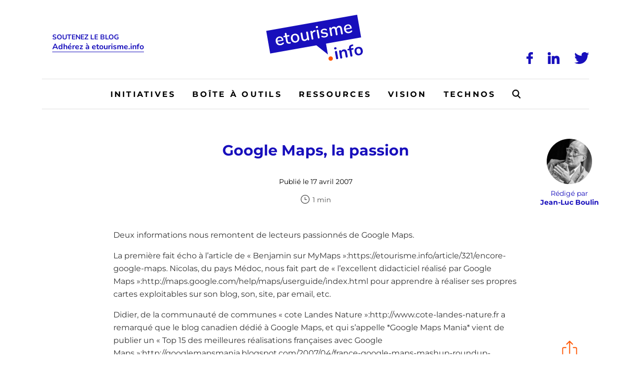

--- FILE ---
content_type: text/html; charset=UTF-8
request_url: https://www.etourisme.info/google-maps-la-passion/
body_size: 46204
content:
<!DOCTYPE html>
<!--[if IE 7]>
<html class="ie ie7" lang="fr-FR">
<![endif]-->
<!--[if IE 8]>
<html class="ie ie8" lang="fr-FR">
<![endif]-->
<!--[if !(IE 7) | !(IE 8)  ]><!-->
<html lang="fr-FR">
<!--<![endif]-->
<head><meta charset="UTF-8" /><script>if(navigator.userAgent.match(/MSIE|Internet Explorer/i)||navigator.userAgent.match(/Trident\/7\..*?rv:11/i)){var href=document.location.href;if(!href.match(/[?&]nowprocket/)){if(href.indexOf("?")==-1){if(href.indexOf("#")==-1){document.location.href=href+"?nowprocket=1"}else{document.location.href=href.replace("#","?nowprocket=1#")}}else{if(href.indexOf("#")==-1){document.location.href=href+"&nowprocket=1"}else{document.location.href=href.replace("#","&nowprocket=1#")}}}}</script><script>(()=>{class RocketLazyLoadScripts{constructor(){this.v="2.0.4",this.userEvents=["keydown","keyup","mousedown","mouseup","mousemove","mouseover","mouseout","touchmove","touchstart","touchend","touchcancel","wheel","click","dblclick","input"],this.attributeEvents=["onblur","onclick","oncontextmenu","ondblclick","onfocus","onmousedown","onmouseenter","onmouseleave","onmousemove","onmouseout","onmouseover","onmouseup","onmousewheel","onscroll","onsubmit"]}async t(){this.i(),this.o(),/iP(ad|hone)/.test(navigator.userAgent)&&this.h(),this.u(),this.l(this),this.m(),this.k(this),this.p(this),this._(),await Promise.all([this.R(),this.L()]),this.lastBreath=Date.now(),this.S(this),this.P(),this.D(),this.O(),this.M(),await this.C(this.delayedScripts.normal),await this.C(this.delayedScripts.defer),await this.C(this.delayedScripts.async),await this.T(),await this.F(),await this.j(),await this.A(),window.dispatchEvent(new Event("rocket-allScriptsLoaded")),this.everythingLoaded=!0,this.lastTouchEnd&&await new Promise(t=>setTimeout(t,500-Date.now()+this.lastTouchEnd)),this.I(),this.H(),this.U(),this.W()}i(){this.CSPIssue=sessionStorage.getItem("rocketCSPIssue"),document.addEventListener("securitypolicyviolation",t=>{this.CSPIssue||"script-src-elem"!==t.violatedDirective||"data"!==t.blockedURI||(this.CSPIssue=!0,sessionStorage.setItem("rocketCSPIssue",!0))},{isRocket:!0})}o(){window.addEventListener("pageshow",t=>{this.persisted=t.persisted,this.realWindowLoadedFired=!0},{isRocket:!0}),window.addEventListener("pagehide",()=>{this.onFirstUserAction=null},{isRocket:!0})}h(){let t;function e(e){t=e}window.addEventListener("touchstart",e,{isRocket:!0}),window.addEventListener("touchend",function i(o){o.changedTouches[0]&&t.changedTouches[0]&&Math.abs(o.changedTouches[0].pageX-t.changedTouches[0].pageX)<10&&Math.abs(o.changedTouches[0].pageY-t.changedTouches[0].pageY)<10&&o.timeStamp-t.timeStamp<200&&(window.removeEventListener("touchstart",e,{isRocket:!0}),window.removeEventListener("touchend",i,{isRocket:!0}),"INPUT"===o.target.tagName&&"text"===o.target.type||(o.target.dispatchEvent(new TouchEvent("touchend",{target:o.target,bubbles:!0})),o.target.dispatchEvent(new MouseEvent("mouseover",{target:o.target,bubbles:!0})),o.target.dispatchEvent(new PointerEvent("click",{target:o.target,bubbles:!0,cancelable:!0,detail:1,clientX:o.changedTouches[0].clientX,clientY:o.changedTouches[0].clientY})),event.preventDefault()))},{isRocket:!0})}q(t){this.userActionTriggered||("mousemove"!==t.type||this.firstMousemoveIgnored?"keyup"===t.type||"mouseover"===t.type||"mouseout"===t.type||(this.userActionTriggered=!0,this.onFirstUserAction&&this.onFirstUserAction()):this.firstMousemoveIgnored=!0),"click"===t.type&&t.preventDefault(),t.stopPropagation(),t.stopImmediatePropagation(),"touchstart"===this.lastEvent&&"touchend"===t.type&&(this.lastTouchEnd=Date.now()),"click"===t.type&&(this.lastTouchEnd=0),this.lastEvent=t.type,t.composedPath&&t.composedPath()[0].getRootNode()instanceof ShadowRoot&&(t.rocketTarget=t.composedPath()[0]),this.savedUserEvents.push(t)}u(){this.savedUserEvents=[],this.userEventHandler=this.q.bind(this),this.userEvents.forEach(t=>window.addEventListener(t,this.userEventHandler,{passive:!1,isRocket:!0})),document.addEventListener("visibilitychange",this.userEventHandler,{isRocket:!0})}U(){this.userEvents.forEach(t=>window.removeEventListener(t,this.userEventHandler,{passive:!1,isRocket:!0})),document.removeEventListener("visibilitychange",this.userEventHandler,{isRocket:!0}),this.savedUserEvents.forEach(t=>{(t.rocketTarget||t.target).dispatchEvent(new window[t.constructor.name](t.type,t))})}m(){const t="return false",e=Array.from(this.attributeEvents,t=>"data-rocket-"+t),i="["+this.attributeEvents.join("],[")+"]",o="[data-rocket-"+this.attributeEvents.join("],[data-rocket-")+"]",s=(e,i,o)=>{o&&o!==t&&(e.setAttribute("data-rocket-"+i,o),e["rocket"+i]=new Function("event",o),e.setAttribute(i,t))};new MutationObserver(t=>{for(const n of t)"attributes"===n.type&&(n.attributeName.startsWith("data-rocket-")||this.everythingLoaded?n.attributeName.startsWith("data-rocket-")&&this.everythingLoaded&&this.N(n.target,n.attributeName.substring(12)):s(n.target,n.attributeName,n.target.getAttribute(n.attributeName))),"childList"===n.type&&n.addedNodes.forEach(t=>{if(t.nodeType===Node.ELEMENT_NODE)if(this.everythingLoaded)for(const i of[t,...t.querySelectorAll(o)])for(const t of i.getAttributeNames())e.includes(t)&&this.N(i,t.substring(12));else for(const e of[t,...t.querySelectorAll(i)])for(const t of e.getAttributeNames())this.attributeEvents.includes(t)&&s(e,t,e.getAttribute(t))})}).observe(document,{subtree:!0,childList:!0,attributeFilter:[...this.attributeEvents,...e]})}I(){this.attributeEvents.forEach(t=>{document.querySelectorAll("[data-rocket-"+t+"]").forEach(e=>{this.N(e,t)})})}N(t,e){const i=t.getAttribute("data-rocket-"+e);i&&(t.setAttribute(e,i),t.removeAttribute("data-rocket-"+e))}k(t){Object.defineProperty(HTMLElement.prototype,"onclick",{get(){return this.rocketonclick||null},set(e){this.rocketonclick=e,this.setAttribute(t.everythingLoaded?"onclick":"data-rocket-onclick","this.rocketonclick(event)")}})}S(t){function e(e,i){let o=e[i];e[i]=null,Object.defineProperty(e,i,{get:()=>o,set(s){t.everythingLoaded?o=s:e["rocket"+i]=o=s}})}e(document,"onreadystatechange"),e(window,"onload"),e(window,"onpageshow");try{Object.defineProperty(document,"readyState",{get:()=>t.rocketReadyState,set(e){t.rocketReadyState=e},configurable:!0}),document.readyState="loading"}catch(t){console.log("WPRocket DJE readyState conflict, bypassing")}}l(t){this.originalAddEventListener=EventTarget.prototype.addEventListener,this.originalRemoveEventListener=EventTarget.prototype.removeEventListener,this.savedEventListeners=[],EventTarget.prototype.addEventListener=function(e,i,o){o&&o.isRocket||!t.B(e,this)&&!t.userEvents.includes(e)||t.B(e,this)&&!t.userActionTriggered||e.startsWith("rocket-")||t.everythingLoaded?t.originalAddEventListener.call(this,e,i,o):(t.savedEventListeners.push({target:this,remove:!1,type:e,func:i,options:o}),"mouseenter"!==e&&"mouseleave"!==e||t.originalAddEventListener.call(this,e,t.savedUserEvents.push,o))},EventTarget.prototype.removeEventListener=function(e,i,o){o&&o.isRocket||!t.B(e,this)&&!t.userEvents.includes(e)||t.B(e,this)&&!t.userActionTriggered||e.startsWith("rocket-")||t.everythingLoaded?t.originalRemoveEventListener.call(this,e,i,o):t.savedEventListeners.push({target:this,remove:!0,type:e,func:i,options:o})}}J(t,e){this.savedEventListeners=this.savedEventListeners.filter(i=>{let o=i.type,s=i.target||window;return e!==o||t!==s||(this.B(o,s)&&(i.type="rocket-"+o),this.$(i),!1)})}H(){EventTarget.prototype.addEventListener=this.originalAddEventListener,EventTarget.prototype.removeEventListener=this.originalRemoveEventListener,this.savedEventListeners.forEach(t=>this.$(t))}$(t){t.remove?this.originalRemoveEventListener.call(t.target,t.type,t.func,t.options):this.originalAddEventListener.call(t.target,t.type,t.func,t.options)}p(t){let e;function i(e){return t.everythingLoaded?e:e.split(" ").map(t=>"load"===t||t.startsWith("load.")?"rocket-jquery-load":t).join(" ")}function o(o){function s(e){const s=o.fn[e];o.fn[e]=o.fn.init.prototype[e]=function(){return this[0]===window&&t.userActionTriggered&&("string"==typeof arguments[0]||arguments[0]instanceof String?arguments[0]=i(arguments[0]):"object"==typeof arguments[0]&&Object.keys(arguments[0]).forEach(t=>{const e=arguments[0][t];delete arguments[0][t],arguments[0][i(t)]=e})),s.apply(this,arguments),this}}if(o&&o.fn&&!t.allJQueries.includes(o)){const e={DOMContentLoaded:[],"rocket-DOMContentLoaded":[]};for(const t in e)document.addEventListener(t,()=>{e[t].forEach(t=>t())},{isRocket:!0});o.fn.ready=o.fn.init.prototype.ready=function(i){function s(){parseInt(o.fn.jquery)>2?setTimeout(()=>i.bind(document)(o)):i.bind(document)(o)}return"function"==typeof i&&(t.realDomReadyFired?!t.userActionTriggered||t.fauxDomReadyFired?s():e["rocket-DOMContentLoaded"].push(s):e.DOMContentLoaded.push(s)),o([])},s("on"),s("one"),s("off"),t.allJQueries.push(o)}e=o}t.allJQueries=[],o(window.jQuery),Object.defineProperty(window,"jQuery",{get:()=>e,set(t){o(t)}})}P(){const t=new Map;document.write=document.writeln=function(e){const i=document.currentScript,o=document.createRange(),s=i.parentElement;let n=t.get(i);void 0===n&&(n=i.nextSibling,t.set(i,n));const c=document.createDocumentFragment();o.setStart(c,0),c.appendChild(o.createContextualFragment(e)),s.insertBefore(c,n)}}async R(){return new Promise(t=>{this.userActionTriggered?t():this.onFirstUserAction=t})}async L(){return new Promise(t=>{document.addEventListener("DOMContentLoaded",()=>{this.realDomReadyFired=!0,t()},{isRocket:!0})})}async j(){return this.realWindowLoadedFired?Promise.resolve():new Promise(t=>{window.addEventListener("load",t,{isRocket:!0})})}M(){this.pendingScripts=[];this.scriptsMutationObserver=new MutationObserver(t=>{for(const e of t)e.addedNodes.forEach(t=>{"SCRIPT"!==t.tagName||t.noModule||t.isWPRocket||this.pendingScripts.push({script:t,promise:new Promise(e=>{const i=()=>{const i=this.pendingScripts.findIndex(e=>e.script===t);i>=0&&this.pendingScripts.splice(i,1),e()};t.addEventListener("load",i,{isRocket:!0}),t.addEventListener("error",i,{isRocket:!0}),setTimeout(i,1e3)})})})}),this.scriptsMutationObserver.observe(document,{childList:!0,subtree:!0})}async F(){await this.X(),this.pendingScripts.length?(await this.pendingScripts[0].promise,await this.F()):this.scriptsMutationObserver.disconnect()}D(){this.delayedScripts={normal:[],async:[],defer:[]},document.querySelectorAll("script[type$=rocketlazyloadscript]").forEach(t=>{t.hasAttribute("data-rocket-src")?t.hasAttribute("async")&&!1!==t.async?this.delayedScripts.async.push(t):t.hasAttribute("defer")&&!1!==t.defer||"module"===t.getAttribute("data-rocket-type")?this.delayedScripts.defer.push(t):this.delayedScripts.normal.push(t):this.delayedScripts.normal.push(t)})}async _(){await this.L();let t=[];document.querySelectorAll("script[type$=rocketlazyloadscript][data-rocket-src]").forEach(e=>{let i=e.getAttribute("data-rocket-src");if(i&&!i.startsWith("data:")){i.startsWith("//")&&(i=location.protocol+i);try{const o=new URL(i).origin;o!==location.origin&&t.push({src:o,crossOrigin:e.crossOrigin||"module"===e.getAttribute("data-rocket-type")})}catch(t){}}}),t=[...new Map(t.map(t=>[JSON.stringify(t),t])).values()],this.Y(t,"preconnect")}async G(t){if(await this.K(),!0!==t.noModule||!("noModule"in HTMLScriptElement.prototype))return new Promise(e=>{let i;function o(){(i||t).setAttribute("data-rocket-status","executed"),e()}try{if(navigator.userAgent.includes("Firefox/")||""===navigator.vendor||this.CSPIssue)i=document.createElement("script"),[...t.attributes].forEach(t=>{let e=t.nodeName;"type"!==e&&("data-rocket-type"===e&&(e="type"),"data-rocket-src"===e&&(e="src"),i.setAttribute(e,t.nodeValue))}),t.text&&(i.text=t.text),t.nonce&&(i.nonce=t.nonce),i.hasAttribute("src")?(i.addEventListener("load",o,{isRocket:!0}),i.addEventListener("error",()=>{i.setAttribute("data-rocket-status","failed-network"),e()},{isRocket:!0}),setTimeout(()=>{i.isConnected||e()},1)):(i.text=t.text,o()),i.isWPRocket=!0,t.parentNode.replaceChild(i,t);else{const i=t.getAttribute("data-rocket-type"),s=t.getAttribute("data-rocket-src");i?(t.type=i,t.removeAttribute("data-rocket-type")):t.removeAttribute("type"),t.addEventListener("load",o,{isRocket:!0}),t.addEventListener("error",i=>{this.CSPIssue&&i.target.src.startsWith("data:")?(console.log("WPRocket: CSP fallback activated"),t.removeAttribute("src"),this.G(t).then(e)):(t.setAttribute("data-rocket-status","failed-network"),e())},{isRocket:!0}),s?(t.fetchPriority="high",t.removeAttribute("data-rocket-src"),t.src=s):t.src="data:text/javascript;base64,"+window.btoa(unescape(encodeURIComponent(t.text)))}}catch(i){t.setAttribute("data-rocket-status","failed-transform"),e()}});t.setAttribute("data-rocket-status","skipped")}async C(t){const e=t.shift();return e?(e.isConnected&&await this.G(e),this.C(t)):Promise.resolve()}O(){this.Y([...this.delayedScripts.normal,...this.delayedScripts.defer,...this.delayedScripts.async],"preload")}Y(t,e){this.trash=this.trash||[];let i=!0;var o=document.createDocumentFragment();t.forEach(t=>{const s=t.getAttribute&&t.getAttribute("data-rocket-src")||t.src;if(s&&!s.startsWith("data:")){const n=document.createElement("link");n.href=s,n.rel=e,"preconnect"!==e&&(n.as="script",n.fetchPriority=i?"high":"low"),t.getAttribute&&"module"===t.getAttribute("data-rocket-type")&&(n.crossOrigin=!0),t.crossOrigin&&(n.crossOrigin=t.crossOrigin),t.integrity&&(n.integrity=t.integrity),t.nonce&&(n.nonce=t.nonce),o.appendChild(n),this.trash.push(n),i=!1}}),document.head.appendChild(o)}W(){this.trash.forEach(t=>t.remove())}async T(){try{document.readyState="interactive"}catch(t){}this.fauxDomReadyFired=!0;try{await this.K(),this.J(document,"readystatechange"),document.dispatchEvent(new Event("rocket-readystatechange")),await this.K(),document.rocketonreadystatechange&&document.rocketonreadystatechange(),await this.K(),this.J(document,"DOMContentLoaded"),document.dispatchEvent(new Event("rocket-DOMContentLoaded")),await this.K(),this.J(window,"DOMContentLoaded"),window.dispatchEvent(new Event("rocket-DOMContentLoaded"))}catch(t){console.error(t)}}async A(){try{document.readyState="complete"}catch(t){}try{await this.K(),this.J(document,"readystatechange"),document.dispatchEvent(new Event("rocket-readystatechange")),await this.K(),document.rocketonreadystatechange&&document.rocketonreadystatechange(),await this.K(),this.J(window,"load"),window.dispatchEvent(new Event("rocket-load")),await this.K(),window.rocketonload&&window.rocketonload(),await this.K(),this.allJQueries.forEach(t=>t(window).trigger("rocket-jquery-load")),await this.K(),this.J(window,"pageshow");const t=new Event("rocket-pageshow");t.persisted=this.persisted,window.dispatchEvent(t),await this.K(),window.rocketonpageshow&&window.rocketonpageshow({persisted:this.persisted})}catch(t){console.error(t)}}async K(){Date.now()-this.lastBreath>45&&(await this.X(),this.lastBreath=Date.now())}async X(){return document.hidden?new Promise(t=>setTimeout(t)):new Promise(t=>requestAnimationFrame(t))}B(t,e){return e===document&&"readystatechange"===t||(e===document&&"DOMContentLoaded"===t||(e===window&&"DOMContentLoaded"===t||(e===window&&"load"===t||e===window&&"pageshow"===t)))}static run(){(new RocketLazyLoadScripts).t()}}RocketLazyLoadScripts.run()})();</script>

  

  <meta name="viewport" content="width=device-width, initial-scale=1, shrink-to-fit=no">

  

  <link rel="profile" href="http://gmpg.org/xfn/11" />
  <link rel="pingback" href="https://www.etourisme.info/xmlrpc.php" />

  <link rel="icon" href="https://www.etourisme.info/wp-content/themes/artgomedia-base/favicon.ico">

  <!-- Manifest added by SuperPWA - Progressive Web Apps Plugin For WordPress -->
<link rel="manifest" href="/superpwa-manifest.json">
<meta name="theme-color" content="#180fbc">
<!-- / SuperPWA.com -->
<meta name='robots' content='index, follow, max-image-preview:large, max-snippet:-1, max-video-preview:-1' />

<!-- Google Tag Manager for WordPress by gtm4wp.com -->
<script data-cfasync="false" data-pagespeed-no-defer>
	var gtm4wp_datalayer_name = "dataLayer";
	var dataLayer = dataLayer || [];
</script>
<!-- End Google Tag Manager for WordPress by gtm4wp.com -->
	<!-- This site is optimized with the Yoast SEO plugin v26.5 - https://yoast.com/wordpress/plugins/seo/ -->
	<title>Google Maps, la passion - Etourisme.info</title>
<link data-rocket-preload as="style" href="https://fonts.googleapis.com/css2?family=Montserrat%3Awght%40400%3B700&#038;ver=6.9&#038;family=Nunito%3Awght%40400%3B700&#038;ver=6.9&#038;display=swap" rel="preload">
<link href="https://fonts.googleapis.com/css2?family=Montserrat%3Awght%40400%3B700&#038;ver=6.9&#038;family=Nunito%3Awght%40400%3B700&#038;ver=6.9&#038;display=swap" media="print" onload="this.media=&#039;all&#039;" rel="stylesheet">
<noscript><link rel="stylesheet" href="https://fonts.googleapis.com/css2?family=Montserrat%3Awght%40400%3B700&#038;ver=6.9&#038;family=Nunito%3Awght%40400%3B700&#038;ver=6.9&#038;display=swap"></noscript>
<link crossorigin data-rocket-preload as="font" href="https://fonts.gstatic.com/s/montserrat/v30/JTUSjIg1_i6t8kCHKm459Wlhyw.woff2" rel="preload">
<link crossorigin data-rocket-preload as="font" href="https://fonts.gstatic.com/s/nunito/v31/XRXV3I6Li01BKofINeaB.woff2" rel="preload">
<style id="wpr-usedcss">img:is([sizes=auto i],[sizes^="auto," i]){contain-intrinsic-size:3000px 1500px}img.emoji{display:inline!important;border:none!important;box-shadow:none!important;height:1em!important;width:1em!important;margin:0 .07em!important;vertical-align:-.1em!important;background:0 0!important;padding:0!important}:where(.wp-block-button__link){border-radius:9999px;box-shadow:none;padding:calc(.667em + 2px) calc(1.333em + 2px);text-decoration:none}:root :where(.wp-block-button .wp-block-button__link.is-style-outline),:root :where(.wp-block-button.is-style-outline>.wp-block-button__link){border:2px solid;padding:.667em 1.333em}:root :where(.wp-block-button .wp-block-button__link.is-style-outline:not(.has-text-color)),:root :where(.wp-block-button.is-style-outline>.wp-block-button__link:not(.has-text-color)){color:currentColor}:root :where(.wp-block-button .wp-block-button__link.is-style-outline:not(.has-background)),:root :where(.wp-block-button.is-style-outline>.wp-block-button__link:not(.has-background)){background-color:initial;background-image:none}:where(.wp-block-calendar table:not(.has-background) th){background:#ddd}:where(.wp-block-columns){margin-bottom:1.75em}:where(.wp-block-columns.has-background){padding:1.25em 2.375em}:where(.wp-block-post-comments input[type=submit]){border:none}:where(.wp-block-cover-image:not(.has-text-color)),:where(.wp-block-cover:not(.has-text-color)){color:#fff}:where(.wp-block-cover-image.is-light:not(.has-text-color)),:where(.wp-block-cover.is-light:not(.has-text-color)){color:#000}:root :where(.wp-block-cover h1:not(.has-text-color)),:root :where(.wp-block-cover h2:not(.has-text-color)),:root :where(.wp-block-cover h3:not(.has-text-color)),:root :where(.wp-block-cover h4:not(.has-text-color)),:root :where(.wp-block-cover h5:not(.has-text-color)),:root :where(.wp-block-cover h6:not(.has-text-color)),:root :where(.wp-block-cover p:not(.has-text-color)){color:inherit}:where(.wp-block-file){margin-bottom:1.5em}:where(.wp-block-file__button){border-radius:2em;display:inline-block;padding:.5em 1em}:where(.wp-block-file__button):is(a):active,:where(.wp-block-file__button):is(a):focus,:where(.wp-block-file__button):is(a):hover,:where(.wp-block-file__button):is(a):visited{box-shadow:none;color:#fff;opacity:.85;text-decoration:none}:where(.wp-block-group.wp-block-group-is-layout-constrained){position:relative}:root :where(.wp-block-image.is-style-rounded img,.wp-block-image .is-style-rounded img){border-radius:9999px}:where(.wp-block-latest-comments:not([style*=line-height] .wp-block-latest-comments__comment)){line-height:1.1}:where(.wp-block-latest-comments:not([style*=line-height] .wp-block-latest-comments__comment-excerpt p)){line-height:1.8}:root :where(.wp-block-latest-posts.is-grid){padding:0}:root :where(.wp-block-latest-posts.wp-block-latest-posts__list){padding-left:0}ol,ul{box-sizing:border-box}:root :where(.wp-block-list.has-background){padding:1.25em 2.375em}:where(.wp-block-navigation.has-background .wp-block-navigation-item a:not(.wp-element-button)),:where(.wp-block-navigation.has-background .wp-block-navigation-submenu a:not(.wp-element-button)){padding:.5em 1em}:where(.wp-block-navigation .wp-block-navigation__submenu-container .wp-block-navigation-item a:not(.wp-element-button)),:where(.wp-block-navigation .wp-block-navigation__submenu-container .wp-block-navigation-submenu a:not(.wp-element-button)),:where(.wp-block-navigation .wp-block-navigation__submenu-container .wp-block-navigation-submenu button.wp-block-navigation-item__content),:where(.wp-block-navigation .wp-block-navigation__submenu-container .wp-block-pages-list__item button.wp-block-navigation-item__content){padding:.5em 1em}:root :where(p.has-background){padding:1.25em 2.375em}:where(p.has-text-color:not(.has-link-color)) a{color:inherit}:where(.wp-block-post-comments-form) input:not([type=submit]),:where(.wp-block-post-comments-form) textarea{border:1px solid #949494;font-family:inherit;font-size:1em}:where(.wp-block-post-comments-form) input:where(:not([type=submit]):not([type=checkbox])),:where(.wp-block-post-comments-form) textarea{padding:calc(.667em + 2px)}:where(.wp-block-post-excerpt){box-sizing:border-box;margin-bottom:var(--wp--style--block-gap);margin-top:var(--wp--style--block-gap)}:where(.wp-block-preformatted.has-background){padding:1.25em 2.375em}:where(.wp-block-search__button){border:1px solid #ccc;padding:6px 10px}:where(.wp-block-search__input){font-family:inherit;font-size:inherit;font-style:inherit;font-weight:inherit;letter-spacing:inherit;line-height:inherit;text-transform:inherit}:where(.wp-block-search__button-inside .wp-block-search__inside-wrapper){border:1px solid #949494;box-sizing:border-box;padding:4px}:where(.wp-block-search__button-inside .wp-block-search__inside-wrapper) .wp-block-search__input{border:none;border-radius:0;padding:0 4px}:where(.wp-block-search__button-inside .wp-block-search__inside-wrapper) .wp-block-search__input:focus{outline:0}:where(.wp-block-search__button-inside .wp-block-search__inside-wrapper) :where(.wp-block-search__button){padding:4px 8px}:root :where(.wp-block-separator.is-style-dots){height:auto;line-height:1;text-align:center}:root :where(.wp-block-separator.is-style-dots):before{color:currentColor;content:"···";font-family:serif;font-size:1.5em;letter-spacing:2em;padding-left:2em}:root :where(.wp-block-site-logo.is-style-rounded){border-radius:9999px}:where(.wp-block-social-links:not(.is-style-logos-only)) .wp-social-link{background-color:#f0f0f0;color:#444}:where(.wp-block-social-links:not(.is-style-logos-only)) .wp-social-link-amazon{background-color:#f90;color:#fff}:where(.wp-block-social-links:not(.is-style-logos-only)) .wp-social-link-bandcamp{background-color:#1ea0c3;color:#fff}:where(.wp-block-social-links:not(.is-style-logos-only)) .wp-social-link-behance{background-color:#0757fe;color:#fff}:where(.wp-block-social-links:not(.is-style-logos-only)) .wp-social-link-bluesky{background-color:#0a7aff;color:#fff}:where(.wp-block-social-links:not(.is-style-logos-only)) .wp-social-link-codepen{background-color:#1e1f26;color:#fff}:where(.wp-block-social-links:not(.is-style-logos-only)) .wp-social-link-deviantart{background-color:#02e49b;color:#fff}:where(.wp-block-social-links:not(.is-style-logos-only)) .wp-social-link-discord{background-color:#5865f2;color:#fff}:where(.wp-block-social-links:not(.is-style-logos-only)) .wp-social-link-dribbble{background-color:#e94c89;color:#fff}:where(.wp-block-social-links:not(.is-style-logos-only)) .wp-social-link-dropbox{background-color:#4280ff;color:#fff}:where(.wp-block-social-links:not(.is-style-logos-only)) .wp-social-link-etsy{background-color:#f45800;color:#fff}:where(.wp-block-social-links:not(.is-style-logos-only)) .wp-social-link-facebook{background-color:#0866ff;color:#fff}:where(.wp-block-social-links:not(.is-style-logos-only)) .wp-social-link-fivehundredpx{background-color:#000;color:#fff}:where(.wp-block-social-links:not(.is-style-logos-only)) .wp-social-link-flickr{background-color:#0461dd;color:#fff}:where(.wp-block-social-links:not(.is-style-logos-only)) .wp-social-link-foursquare{background-color:#e65678;color:#fff}:where(.wp-block-social-links:not(.is-style-logos-only)) .wp-social-link-github{background-color:#24292d;color:#fff}:where(.wp-block-social-links:not(.is-style-logos-only)) .wp-social-link-goodreads{background-color:#eceadd;color:#382110}:where(.wp-block-social-links:not(.is-style-logos-only)) .wp-social-link-google{background-color:#ea4434;color:#fff}:where(.wp-block-social-links:not(.is-style-logos-only)) .wp-social-link-gravatar{background-color:#1d4fc4;color:#fff}:where(.wp-block-social-links:not(.is-style-logos-only)) .wp-social-link-instagram{background-color:#f00075;color:#fff}:where(.wp-block-social-links:not(.is-style-logos-only)) .wp-social-link-lastfm{background-color:#e21b24;color:#fff}:where(.wp-block-social-links:not(.is-style-logos-only)) .wp-social-link-linkedin{background-color:#0d66c2;color:#fff}:where(.wp-block-social-links:not(.is-style-logos-only)) .wp-social-link-mastodon{background-color:#3288d4;color:#fff}:where(.wp-block-social-links:not(.is-style-logos-only)) .wp-social-link-medium{background-color:#000;color:#fff}:where(.wp-block-social-links:not(.is-style-logos-only)) .wp-social-link-meetup{background-color:#f6405f;color:#fff}:where(.wp-block-social-links:not(.is-style-logos-only)) .wp-social-link-patreon{background-color:#000;color:#fff}:where(.wp-block-social-links:not(.is-style-logos-only)) .wp-social-link-pinterest{background-color:#e60122;color:#fff}:where(.wp-block-social-links:not(.is-style-logos-only)) .wp-social-link-pocket{background-color:#ef4155;color:#fff}:where(.wp-block-social-links:not(.is-style-logos-only)) .wp-social-link-reddit{background-color:#ff4500;color:#fff}:where(.wp-block-social-links:not(.is-style-logos-only)) .wp-social-link-skype{background-color:#0478d7;color:#fff}:where(.wp-block-social-links:not(.is-style-logos-only)) .wp-social-link-snapchat{background-color:#fefc00;color:#fff;stroke:#000}:where(.wp-block-social-links:not(.is-style-logos-only)) .wp-social-link-soundcloud{background-color:#ff5600;color:#fff}:where(.wp-block-social-links:not(.is-style-logos-only)) .wp-social-link-spotify{background-color:#1bd760;color:#fff}:where(.wp-block-social-links:not(.is-style-logos-only)) .wp-social-link-telegram{background-color:#2aabee;color:#fff}:where(.wp-block-social-links:not(.is-style-logos-only)) .wp-social-link-threads{background-color:#000;color:#fff}:where(.wp-block-social-links:not(.is-style-logos-only)) .wp-social-link-tiktok{background-color:#000;color:#fff}:where(.wp-block-social-links:not(.is-style-logos-only)) .wp-social-link-tumblr{background-color:#011835;color:#fff}:where(.wp-block-social-links:not(.is-style-logos-only)) .wp-social-link-twitch{background-color:#6440a4;color:#fff}:where(.wp-block-social-links:not(.is-style-logos-only)) .wp-social-link-twitter{background-color:#1da1f2;color:#fff}:where(.wp-block-social-links:not(.is-style-logos-only)) .wp-social-link-vimeo{background-color:#1eb7ea;color:#fff}:where(.wp-block-social-links:not(.is-style-logos-only)) .wp-social-link-vk{background-color:#4680c2;color:#fff}:where(.wp-block-social-links:not(.is-style-logos-only)) .wp-social-link-wordpress{background-color:#3499cd;color:#fff}:where(.wp-block-social-links:not(.is-style-logos-only)) .wp-social-link-whatsapp{background-color:#25d366;color:#fff}:where(.wp-block-social-links:not(.is-style-logos-only)) .wp-social-link-x{background-color:#000;color:#fff}:where(.wp-block-social-links:not(.is-style-logos-only)) .wp-social-link-yelp{background-color:#d32422;color:#fff}:where(.wp-block-social-links:not(.is-style-logos-only)) .wp-social-link-youtube{background-color:red;color:#fff}:where(.wp-block-social-links.is-style-logos-only) .wp-social-link{background:0 0}:where(.wp-block-social-links.is-style-logos-only) .wp-social-link svg{height:1.25em;width:1.25em}:where(.wp-block-social-links.is-style-logos-only) .wp-social-link-amazon{color:#f90}:where(.wp-block-social-links.is-style-logos-only) .wp-social-link-bandcamp{color:#1ea0c3}:where(.wp-block-social-links.is-style-logos-only) .wp-social-link-behance{color:#0757fe}:where(.wp-block-social-links.is-style-logos-only) .wp-social-link-bluesky{color:#0a7aff}:where(.wp-block-social-links.is-style-logos-only) .wp-social-link-codepen{color:#1e1f26}:where(.wp-block-social-links.is-style-logos-only) .wp-social-link-deviantart{color:#02e49b}:where(.wp-block-social-links.is-style-logos-only) .wp-social-link-discord{color:#5865f2}:where(.wp-block-social-links.is-style-logos-only) .wp-social-link-dribbble{color:#e94c89}:where(.wp-block-social-links.is-style-logos-only) .wp-social-link-dropbox{color:#4280ff}:where(.wp-block-social-links.is-style-logos-only) .wp-social-link-etsy{color:#f45800}:where(.wp-block-social-links.is-style-logos-only) .wp-social-link-facebook{color:#0866ff}:where(.wp-block-social-links.is-style-logos-only) .wp-social-link-fivehundredpx{color:#000}:where(.wp-block-social-links.is-style-logos-only) .wp-social-link-flickr{color:#0461dd}:where(.wp-block-social-links.is-style-logos-only) .wp-social-link-foursquare{color:#e65678}:where(.wp-block-social-links.is-style-logos-only) .wp-social-link-github{color:#24292d}:where(.wp-block-social-links.is-style-logos-only) .wp-social-link-goodreads{color:#382110}:where(.wp-block-social-links.is-style-logos-only) .wp-social-link-google{color:#ea4434}:where(.wp-block-social-links.is-style-logos-only) .wp-social-link-gravatar{color:#1d4fc4}:where(.wp-block-social-links.is-style-logos-only) .wp-social-link-instagram{color:#f00075}:where(.wp-block-social-links.is-style-logos-only) .wp-social-link-lastfm{color:#e21b24}:where(.wp-block-social-links.is-style-logos-only) .wp-social-link-linkedin{color:#0d66c2}:where(.wp-block-social-links.is-style-logos-only) .wp-social-link-mastodon{color:#3288d4}:where(.wp-block-social-links.is-style-logos-only) .wp-social-link-medium{color:#000}:where(.wp-block-social-links.is-style-logos-only) .wp-social-link-meetup{color:#f6405f}:where(.wp-block-social-links.is-style-logos-only) .wp-social-link-patreon{color:#000}:where(.wp-block-social-links.is-style-logos-only) .wp-social-link-pinterest{color:#e60122}:where(.wp-block-social-links.is-style-logos-only) .wp-social-link-pocket{color:#ef4155}:where(.wp-block-social-links.is-style-logos-only) .wp-social-link-reddit{color:#ff4500}:where(.wp-block-social-links.is-style-logos-only) .wp-social-link-skype{color:#0478d7}:where(.wp-block-social-links.is-style-logos-only) .wp-social-link-snapchat{color:#fff;stroke:#000}:where(.wp-block-social-links.is-style-logos-only) .wp-social-link-soundcloud{color:#ff5600}:where(.wp-block-social-links.is-style-logos-only) .wp-social-link-spotify{color:#1bd760}:where(.wp-block-social-links.is-style-logos-only) .wp-social-link-telegram{color:#2aabee}:where(.wp-block-social-links.is-style-logos-only) .wp-social-link-threads{color:#000}:where(.wp-block-social-links.is-style-logos-only) .wp-social-link-tiktok{color:#000}:where(.wp-block-social-links.is-style-logos-only) .wp-social-link-tumblr{color:#011835}:where(.wp-block-social-links.is-style-logos-only) .wp-social-link-twitch{color:#6440a4}:where(.wp-block-social-links.is-style-logos-only) .wp-social-link-twitter{color:#1da1f2}:where(.wp-block-social-links.is-style-logos-only) .wp-social-link-vimeo{color:#1eb7ea}:where(.wp-block-social-links.is-style-logos-only) .wp-social-link-vk{color:#4680c2}:where(.wp-block-social-links.is-style-logos-only) .wp-social-link-whatsapp{color:#25d366}:where(.wp-block-social-links.is-style-logos-only) .wp-social-link-wordpress{color:#3499cd}:where(.wp-block-social-links.is-style-logos-only) .wp-social-link-x{color:#000}:where(.wp-block-social-links.is-style-logos-only) .wp-social-link-yelp{color:#d32422}:where(.wp-block-social-links.is-style-logos-only) .wp-social-link-youtube{color:red}:root :where(.wp-block-social-links .wp-social-link a){padding:.25em}:root :where(.wp-block-social-links.is-style-logos-only .wp-social-link a){padding:0}:root :where(.wp-block-social-links.is-style-pill-shape .wp-social-link a){padding-left:.6666666667em;padding-right:.6666666667em}:root :where(.wp-block-tag-cloud.is-style-outline){display:flex;flex-wrap:wrap;gap:1ch}:root :where(.wp-block-tag-cloud.is-style-outline a){border:1px solid;font-size:unset!important;margin-right:0;padding:1ch 2ch;text-decoration:none!important}:root :where(.wp-block-table-of-contents){box-sizing:border-box}:where(.wp-block-term-description){box-sizing:border-box;margin-bottom:var(--wp--style--block-gap);margin-top:var(--wp--style--block-gap)}:where(pre.wp-block-verse){font-family:inherit}:root{--wp--preset--font-size--normal:16px;--wp--preset--font-size--huge:42px}html :where(.has-border-color){border-style:solid}html :where([style*=border-top-color]){border-top-style:solid}html :where([style*=border-right-color]){border-right-style:solid}html :where([style*=border-bottom-color]){border-bottom-style:solid}html :where([style*=border-left-color]){border-left-style:solid}html :where([style*=border-width]){border-style:solid}html :where([style*=border-top-width]){border-top-style:solid}html :where([style*=border-right-width]){border-right-style:solid}html :where([style*=border-bottom-width]){border-bottom-style:solid}html :where([style*=border-left-width]){border-left-style:solid}html :where(img[class*=wp-image-]){height:auto;max-width:100%}:where(figure){margin:0 0 1em}html :where(.is-position-sticky){--wp-admin--admin-bar--position-offset:var(--wp-admin--admin-bar--height,0px)}@media screen and (max-width:600px){html :where(.is-position-sticky){--wp-admin--admin-bar--position-offset:0px}}.container{max-width:980px;padding:0 20px;margin:0 auto}.video_block_player{position:fixed;z-index:9999;top:0;left:0;bottom:0;right:0;background-color:rgba(0,0,0,.9);width:100%;height:100%;display:-webkit-box;display:-moz-box;display:-ms-flexbox;display:-webkit-flex;display:flex;align-items:center;justify-content:center;padding:10% 20%}.video_block_player_wrapper{position:relative;padding-bottom:56.25%;padding-top:25px;height:0;width:100%}.video_block_player_wrapper iframe{position:absolute;top:0;left:0;width:100%;height:100%}:root{--wp--preset--aspect-ratio--square:1;--wp--preset--aspect-ratio--4-3:4/3;--wp--preset--aspect-ratio--3-4:3/4;--wp--preset--aspect-ratio--3-2:3/2;--wp--preset--aspect-ratio--2-3:2/3;--wp--preset--aspect-ratio--16-9:16/9;--wp--preset--aspect-ratio--9-16:9/16;--wp--preset--color--black:#000000;--wp--preset--color--cyan-bluish-gray:#abb8c3;--wp--preset--color--white:#ffffff;--wp--preset--color--pale-pink:#f78da7;--wp--preset--color--vivid-red:#cf2e2e;--wp--preset--color--luminous-vivid-orange:#ff6900;--wp--preset--color--luminous-vivid-amber:#fcb900;--wp--preset--color--light-green-cyan:#7bdcb5;--wp--preset--color--vivid-green-cyan:#00d084;--wp--preset--color--pale-cyan-blue:#8ed1fc;--wp--preset--color--vivid-cyan-blue:#0693e3;--wp--preset--color--vivid-purple:#9b51e0;--wp--preset--gradient--vivid-cyan-blue-to-vivid-purple:linear-gradient(135deg,rgba(6, 147, 227, 1) 0%,rgb(155, 81, 224) 100%);--wp--preset--gradient--light-green-cyan-to-vivid-green-cyan:linear-gradient(135deg,rgb(122, 220, 180) 0%,rgb(0, 208, 130) 100%);--wp--preset--gradient--luminous-vivid-amber-to-luminous-vivid-orange:linear-gradient(135deg,rgba(252, 185, 0, 1) 0%,rgba(255, 105, 0, 1) 100%);--wp--preset--gradient--luminous-vivid-orange-to-vivid-red:linear-gradient(135deg,rgba(255, 105, 0, 1) 0%,rgb(207, 46, 46) 100%);--wp--preset--gradient--very-light-gray-to-cyan-bluish-gray:linear-gradient(135deg,rgb(238, 238, 238) 0%,rgb(169, 184, 195) 100%);--wp--preset--gradient--cool-to-warm-spectrum:linear-gradient(135deg,rgb(74, 234, 220) 0%,rgb(151, 120, 209) 20%,rgb(207, 42, 186) 40%,rgb(238, 44, 130) 60%,rgb(251, 105, 98) 80%,rgb(254, 248, 76) 100%);--wp--preset--gradient--blush-light-purple:linear-gradient(135deg,rgb(255, 206, 236) 0%,rgb(152, 150, 240) 100%);--wp--preset--gradient--blush-bordeaux:linear-gradient(135deg,rgb(254, 205, 165) 0%,rgb(254, 45, 45) 50%,rgb(107, 0, 62) 100%);--wp--preset--gradient--luminous-dusk:linear-gradient(135deg,rgb(255, 203, 112) 0%,rgb(199, 81, 192) 50%,rgb(65, 88, 208) 100%);--wp--preset--gradient--pale-ocean:linear-gradient(135deg,rgb(255, 245, 203) 0%,rgb(182, 227, 212) 50%,rgb(51, 167, 181) 100%);--wp--preset--gradient--electric-grass:linear-gradient(135deg,rgb(202, 248, 128) 0%,rgb(113, 206, 126) 100%);--wp--preset--gradient--midnight:linear-gradient(135deg,rgb(2, 3, 129) 0%,rgb(40, 116, 252) 100%);--wp--preset--font-size--small:13px;--wp--preset--font-size--medium:20px;--wp--preset--font-size--large:36px;--wp--preset--font-size--x-large:42px;--wp--preset--spacing--20:0.44rem;--wp--preset--spacing--30:0.67rem;--wp--preset--spacing--40:1rem;--wp--preset--spacing--50:1.5rem;--wp--preset--spacing--60:2.25rem;--wp--preset--spacing--70:3.38rem;--wp--preset--spacing--80:5.06rem;--wp--preset--shadow--natural:6px 6px 9px rgba(0, 0, 0, .2);--wp--preset--shadow--deep:12px 12px 50px rgba(0, 0, 0, .4);--wp--preset--shadow--sharp:6px 6px 0px rgba(0, 0, 0, .2);--wp--preset--shadow--outlined:6px 6px 0px -3px rgba(255, 255, 255, 1),6px 6px rgba(0, 0, 0, 1);--wp--preset--shadow--crisp:6px 6px 0px rgba(0, 0, 0, 1)}:where(.is-layout-flex){gap:.5em}:where(.is-layout-grid){gap:.5em}:where(.wp-block-post-template.is-layout-flex){gap:1.25em}:where(.wp-block-post-template.is-layout-grid){gap:1.25em}:where(.wp-block-columns.is-layout-flex){gap:2em}:where(.wp-block-columns.is-layout-grid){gap:2em}:root :where(.wp-block-pullquote){font-size:1.5em;line-height:1.6}.ppress-checkout__form *{--ppress-heading-fs:22px;--ppress-body-fs:16px;--ppress-btn-color:#2563eb;box-sizing:border-box;font-size:var(--ppress-body-fs)}.ppress-checkout__form{flex-wrap:wrap;width:100%;max-width:100%;margin:1px auto 10px;line-height:20px;display:flex;position:relative}.ppress-checkout__form p{margin:0 0 5px;padding:0}.ppress-checkout__form .ppress-checkout_order_summary__bottom_details *{font-size:var(--ppress-body-fs)}.ppress-checkout__form .ppress-checkout_order_summary__bottom_details{padding:10px 20px}.ppress-checkout__form a.ppress-checkout-show-login-form{cursor:pointer;float:right;vertical-align:baseline;margin:0;padding:0;font-size:14px;font-weight:400;line-height:35px;text-decoration:none}.ppress-checkout__form .ppress-checkout-form__payment_method{border-top:1px solid #ddd;padding:0}.ppress-checkout__form .ppress-checkout-form__payment_method:first-of-type{border-top:none;border-bottom:none}.ppress-checkout__form .ppress-checkout-form__terms_condition__content{border:1px solid #e5e7eb;border-radius:6px;max-height:200px;margin:0 0 20px;padding:20px;display:none;overflow:auto}.ppress-checkout__form .ppress-checkout__form__preloader{z-index:99995;background:#fafafae6;width:100%;height:100%;position:absolute;top:0}.ppress-checkout__form .ppress-checkout__form__spinner{text-align:center;width:85px;height:85px;margin:auto;display:block;position:fixed;top:40%;right:50%}.ppress-checkout__form .ppress-checkout__form__spinner:after{content:" ";border:6px solid #212529;border-color:#212529 #0000;border-radius:50%;width:70px;height:70px;margin:8px;animation:1.2s linear infinite ppress-dual-ring;display:block}@keyframes ppress-dual-ring{0%{transform:rotate(0)}to{transform:rotate(360deg)}}.ppress-checkout__form .ppress-checkout-alert{border-radius:6px;width:100%;margin:10px 0;padding:12px 16px}.ppress-checkout__form .ppress-checkout-alert ul{margin:0 0 0 16px;padding:0;list-style-type:disc}.ppress-checkout__form .ppress-checkout-alert li,.ppress-checkout__form .ppress-checkout-alert li strong,.ppress-checkout__form .ppress-checkout-alert p{font-size:var(--ppress-body-fs);font-weight:400;line-height:22px;margin:0!important;padding:0!important}.ppress-checkout__form .ppress-checkout-alert li strong{font-weight:700}.ppress-checkout__form .ppress-checkout-alert p{font-weight:500}.flatpickr-current-month .flatpickr-monthDropdown-months{display:inline-block!important}#pp-pass-strength-result{color:#23282d;text-align:center;box-sizing:border-box;background-color:#eee;border:1px solid #ddd;width:100%;padding:3px 5px}#pp-pass-strength-result.short{opacity:1;background-color:#f1adad;border-color:#e35b5b}#pp-pass-strength-result.bad{opacity:1;background-color:#fbc5a9;border-color:#f78b53}#pp-pass-strength-result.good{opacity:1;background-color:#ffe399;border-color:#ffc733}#pp-pass-strength-result.strong{opacity:1;background-color:#c1e1b9;border-color:#83c373}.pp-form-container *{box-sizing:border-box}html .pp-form-container .select2 input.select2-search__field{border:0!important}.pp-form-container form input[type=submit]{-webkit-appearance:none!important}.pp-form-container form{background-color:#0000;margin:0;padding:0}.pp-form-container form input,.pp-form-container form select,.pp-form-container form textarea{float:none;height:auto;box-shadow:none;text-shadow:none;text-transform:none;resize:vertical;background-image:none;outline:0;text-decoration:none;position:static}.pp-form-container form p{margin:0 0 .5em}.pp-form-container form input[type=submit]{cursor:pointer;text-shadow:none}.pp-form-container form input[type=submit]:focus{outline:0}.pp-form-container .pp-form-wrapper.ppBuildScratch.ppfl-material .pp-form-field-wrap .select2.select2-container{border:0!important;border-bottom:1px solid #dbdbdb!important;padding-left:0!important}.pp-form-container .pp-form-wrapper.ppBuildScratch.ppfl-material .pp-form-field-wrap span.select2-selection.select2-selection--multiple{border:0!important}.pp-form-container .pp-form-wrapper.ppBuildScratch.ppfl-flat .pp-form-field-wrap .select2-selection{background:#f7f7f7!important;border:0!important}#profilepress-myaccount-wrapper .profilepress-myaccount-content .select2-selection{border-radius:.25em;transition:border-color .15s ease-in-out,box-shadow .15s ease-in-out;box-shadow:inset 0 1px 1px #00000020}html .select2.select2-container .select2-selection.select2-selection--multiple input.select2-search__field{border:0!important;height:auto!important}.select2.select2-container .select2-selection.select2-selection--multiple input.select2-search__field{box-shadow:none!important;border:0!important}.select2.select2-container .select2-selection.select2-selection--multiple li.select2-selection__choice{height:auto;line-height:normal}.pp-member-directory .ppressmd-member-directory-header .ppressmd-member-directory-header-row .ppressmd-search .ppressmd-search-filter.ppressmd-text-filter-type input:not(.select2-search__field),.pp-member-directory .ppressmd-member-directory-header .select2.select2-container .select2-selection{background-color:#0000;border:1px solid #ddd!important}.pp-member-directory .ppressmd-member-directory-header .select2.select2-container .select2-selection__rendered{color:#666;background-color:#0000}.pp-member-directory .ppressmd-member-directory-header .select2.select2-container{width:100%!important}.pp-member-directory .ppressmd-member-directory-header .select2-search.select2-search--inline .select2-search__field{width:auto!important}.pp-member-directory .ppressmd-member-directory-header .select2.select2-container .select2-selection{-webkit-touch-callout:none;-webkit-user-select:none;user-select:none;height:40px;white-space:nowrap!important;text-align:left!important;background:0 0!important;border-radius:2px!important;padding:0 0 0 12px!important;font-size:15px!important;line-height:35px!important;text-decoration:none!important;display:block!important;position:relative!important;overflow:hidden!important}.pp-member-directory .ppressmd-member-directory-header .select2.select2-container .select2-selection .select2-selection__arrow{text-align:center!important;background:0 0!important;border-left:0!important;border-radius:0 2px 2px 0!important;width:34px!important;height:100%!important;display:inline-block!important;position:absolute!important;top:0!important;right:0!important}.pp-member-directory .ppressmd-member-directory-header .select2-container.select2-container--open .select2-dropdown{border:1px solid #ddd;border-top:0;border-radius:0}.pp-member-directory .ppressmd-member-directory-header .select2-container.select2-container--open .select2-dropdown .select2-results li{cursor:pointer;background-image:none;font-size:15px;list-style:none;display:list-item;color:#666!important;min-height:1em!important;margin:5px!important;padding:3px 7px 4px!important}.pp-member-directory .ppressmd-member-directory-header .select2.select2-container .select2-selection.select2-selection--multiple{height:auto!important;line-height:.8!important}.pp-member-directory .ppressmd-member-directory-header .select2-container--default .select2-selection--single .select2-selection__rendered{line-height:37px;padding-left:0!important}.pp-member-directory .ppressmd-member-directory-header .select2-container--default .select2-selection--multiple .select2-selection__rendered{box-sizing:border-box;width:100%;margin:0;padding-right:30px;font-size:13px;line-height:37px;list-style:none;padding-left:0!important}.pp-member-directory .ppressmd-member-directory-header .select2-results li.select2-results__option.select2-results__option--highlighted{color:#666!important;background:#f4f4f4!important}.pp-member-directory .ppressmd-member-directory-header .select2-container--default .select2-selection--multiple .select2-selection__clear,.pp-member-directory .ppressmd-member-directory-header .select2-container--default .select2-selection--single .select2-selection__clear{font-size:30px;right:10px;margin:0!important}.pp-member-directory .ppressmd-member-directory-header .select2-container--default .select2-selection--multiple .select2-selection__clear,.pp-member-directory .ppressmd-member-directory-header .select2-container--default .select2-selection--single .select2-selection__arrow b,.pp-member-directory .ppressmd-member-directory-header .select2-container--default .select2-selection--single .select2-selection__clear{color:#888!important}.pp-member-directory .ppressmd-member-directory-header .select2-container--default .select2-selection--multiple .select2-selection__clear{position:absolute}.pp-member-directory .ppressmd-member-directory-header .select2-container--default .select2-selection--multiple .select2-selection__choice{padding:3px 3px 3px 5px}.pp-member-directory .ppressmd-member-directory-header .select2-container .select2-search.select2-search--inline>input{border:none!important;border-radius:0!important;padding:0!important}.pp-member-directory .ppressmd-member-directory-header .select2-container--default .select2-selection--multiple .select2-selection__rendered li{text-overflow:ellipsis;box-sizing:border-box;max-width:100%;overflow-x:hidden}.pp-member-directory .ppressmd-member-directory-header .select2-container--default .select2-selection--single .select2-selection__clear{font-size:20px!important}p:has(+.ppress-paywall-message-wrap){margin-bottom:0}@keyframes fpFadeInDown{0%{opacity:0;transform:translateY(-20px)}to{opacity:1;transform:translate(0)}}.flatpickr-calendar{opacity:0;text-align:center;visibility:hidden;box-sizing:border-box;touch-action:manipulation;direction:ltr;background:#fff;border:0;border-radius:5px;width:307.875px;padding:0;font-size:14px;line-height:24px;animation:none;display:none;position:absolute;box-shadow:1px 0 #e6e6e6,-1px 0 #e6e6e6,0 1px #e6e6e6,0 -1px #e6e6e6,0 3px 13px #00000014}.flatpickr-calendar.inline,.flatpickr-calendar.open{opacity:1;visibility:visible;max-height:640px}.flatpickr-calendar.open{z-index:99999;display:inline-block}.flatpickr-calendar.animate.open{animation:.3s cubic-bezier(.23,1,.32,1) fpFadeInDown}.flatpickr-calendar.inline{display:block;position:relative;top:2px}.flatpickr-calendar.static{position:absolute;top:calc(100% + 2px)}.flatpickr-calendar.static.open{z-index:999;display:block}.flatpickr-calendar.multiMonth .flatpickr-days .dayContainer:nth-child(n+1) .flatpickr-day.inRange:nth-child(7n+7){box-shadow:none!important}.flatpickr-calendar.multiMonth .flatpickr-days .dayContainer:nth-child(n+2) .flatpickr-day.inRange:nth-child(7n+1){box-shadow:-2px 0 #e6e6e6,5px 0 #e6e6e6}.flatpickr-calendar .hasTime .dayContainer,.flatpickr-calendar .hasWeeks .dayContainer{border-bottom:0;border-bottom-right-radius:0;border-bottom-left-radius:0}.flatpickr-calendar .hasWeeks .dayContainer{border-left:0}.flatpickr-calendar.hasTime .flatpickr-time{border-top:1px solid #e6e6e6;height:40px}.flatpickr-calendar.noCalendar.hasTime .flatpickr-time{height:auto}.flatpickr-calendar:after,.flatpickr-calendar:before{pointer-events:none;content:"";border:solid #0000;width:0;height:0;display:block;position:absolute;left:22px}.flatpickr-calendar.arrowRight:after,.flatpickr-calendar.arrowRight:before,.flatpickr-calendar.rightMost:after,.flatpickr-calendar.rightMost:before{left:auto;right:22px}.flatpickr-calendar.arrowCenter:after,.flatpickr-calendar.arrowCenter:before{left:50%;right:50%}.flatpickr-calendar:before{border-width:5px;margin:0 -5px}.flatpickr-calendar:after{border-width:4px;margin:0 -4px}.flatpickr-calendar.arrowTop:after,.flatpickr-calendar.arrowTop:before{bottom:100%}.flatpickr-calendar.arrowTop:before{border-bottom-color:#e6e6e6}.flatpickr-calendar.arrowTop:after{border-bottom-color:#fff}.flatpickr-calendar.arrowBottom:after,.flatpickr-calendar.arrowBottom:before{top:100%}.flatpickr-calendar.arrowBottom:before{border-top-color:#e6e6e6}.flatpickr-calendar.arrowBottom:after{border-top-color:#fff}.flatpickr-calendar:focus,.flatpickr-current-month input.cur-year:focus{outline:0}.flatpickr-wrapper{display:inline-block;position:relative}.flatpickr-months{display:flex}.flatpickr-months .flatpickr-month,.flatpickr-months .flatpickr-next-month,.flatpickr-months .flatpickr-prev-month{-webkit-user-select:none;user-select:none;color:#000000e6;fill:#000000e6;height:34px}.flatpickr-months .flatpickr-month{text-align:center;background:0 0;flex:1;line-height:1;position:relative;overflow:hidden}.flatpickr-months .flatpickr-next-month,.flatpickr-months .flatpickr-prev-month{cursor:pointer;z-index:3;padding:10px;text-decoration:none;position:absolute;top:0}.flatpickr-months .flatpickr-next-month.flatpickr-disabled,.flatpickr-months .flatpickr-prev-month.flatpickr-disabled{display:none}.numInputWrapper{position:relative}.flatpickr-months .flatpickr-next-month.flatpickr-prev-month,.flatpickr-months .flatpickr-prev-month.flatpickr-prev-month{left:0}.flatpickr-months .flatpickr-next-month.flatpickr-next-month,.flatpickr-months .flatpickr-prev-month.flatpickr-next-month{right:0}.flatpickr-months .flatpickr-next-month:hover,.flatpickr-months .flatpickr-prev-month:hover{color:#959ea9}.flatpickr-months .flatpickr-next-month:hover svg,.flatpickr-months .flatpickr-prev-month:hover svg{fill:#f64747}.flatpickr-months .flatpickr-next-month svg,.flatpickr-months .flatpickr-prev-month svg{width:14px;height:14px}.flatpickr-months .flatpickr-next-month svg path,.flatpickr-months .flatpickr-prev-month svg path{fill:inherit;transition:fill .1s}.numInputWrapper{height:auto}.numInputWrapper input,.numInputWrapper span{display:inline-block}.numInputWrapper input{width:100%}.numInputWrapper input::-ms-clear{display:none}.numInputWrapper input::-webkit-inner-spin-button{-webkit-appearance:none;margin:0}.numInputWrapper input::-webkit-outer-spin-button{-webkit-appearance:none;margin:0}.numInputWrapper span{opacity:0;cursor:pointer;box-sizing:border-box;border:1px solid #39393926;width:14px;height:50%;padding:0 4px 0 2px;line-height:50%;position:absolute;right:0}.numInputWrapper span:hover{background:#0000001a}.numInputWrapper span:active{background:#0003}.numInputWrapper span:after{content:"";display:block;position:absolute}.numInputWrapper span.arrowUp{border-bottom:0;top:0}.numInputWrapper span.arrowUp:after{border-bottom:4px solid #39393999;border-left:4px solid #0000;border-right:4px solid #0000;top:26%}.numInputWrapper span.arrowDown{top:50%}.numInputWrapper span.arrowDown:after{border-top:4px solid #39393999;border-left:4px solid #0000;border-right:4px solid #0000;top:40%}.numInputWrapper span svg{width:inherit;height:auto}.numInputWrapper span svg path{fill:#00000080}.flatpickr-current-month span.cur-month:hover,.numInputWrapper:hover{background:#0000000d}.numInputWrapper:hover span{opacity:1}.flatpickr-current-month{color:inherit;text-align:center;width:75%;height:34px;padding:7.48px 0 0;font-size:135%;font-weight:300;line-height:1;display:inline-block;position:absolute;left:12.5%;transform:translate(0)}.flatpickr-current-month span.cur-month{color:inherit;margin-left:.5ch;padding:0;font-family:inherit;font-weight:700;display:inline-block}.flatpickr-current-month .numInputWrapper{width:6ch;width:7ch�;display:inline-block}.flatpickr-current-month .numInputWrapper span.arrowUp:after{border-bottom-color:#000000e6}.flatpickr-current-month .numInputWrapper span.arrowDown:after{border-top-color:#000000e6}.flatpickr-current-month .flatpickr-monthDropdown-months,.flatpickr-current-month input.cur-year{box-sizing:border-box;color:inherit;font-size:inherit;height:auto;font-family:inherit;font-weight:300;line-height:inherit;vertical-align:initial;background:0 0;border:0;border-radius:0;padding:0 0 0 .5ch}.flatpickr-current-month input.cur-year{cursor:text;appearance:textfield;margin:0;display:inline-block}.flatpickr-current-month input.cur-year[disabled],.flatpickr-current-month input.cur-year[disabled]:hover{color:#00000080;pointer-events:none;background:0 0;font-size:100%}.flatpickr-current-month .flatpickr-monthDropdown-months{appearance:menulist;cursor:pointer;-webkit-box-sizing:border-box;outline:0;width:auto;margin:-1px 0 0;position:relative}.flatpickr-current-month .flatpickr-monthDropdown-months:active,.flatpickr-current-month .flatpickr-monthDropdown-months:focus{outline:0}.flatpickr-current-month .flatpickr-monthDropdown-months:hover{background:#0000000d}.flatpickr-current-month .flatpickr-monthDropdown-months .flatpickr-monthDropdown-month{background-color:#0000;outline:0;padding:0}.flatpickr-weekdays{text-align:center;background:0 0;align-items:center;width:100%;height:28px;display:flex;overflow:hidden}.flatpickr-weekdays .flatpickr-weekdaycontainer{flex:1;display:flex}span.flatpickr-weekday{cursor:default;color:#0000008a;text-align:center;background:0 0;flex:1;margin:0;font-size:90%;font-weight:bolder;line-height:1;display:block}.flatpickr-weeks{padding:1px 0 0}.flatpickr-days{align-items:flex-start;width:307.875px;display:flex;position:relative;overflow:hidden}.flatpickr-days:focus{outline:0}.dayContainer,.flatpickr-day{box-sizing:border-box;display:inline-block}.dayContainer{text-align:left;opacity:1;outline:0;flex-wrap:wrap;justify-content:space-around;width:307.875px;min-width:307.875px;max-width:307.875px;padding:0;display:flex;transform:translate(0)}.dayContainer+.dayContainer{box-shadow:-1px 0 #e6e6e6}.flatpickr-day{color:#393939;cursor:pointer;text-align:center;background:0 0;border:1px solid #0000;border-radius:150px;flex-basis:14.2857%;justify-content:center;width:14.2857%;max-width:39px;height:39px;margin:0;font-weight:400;line-height:39px;position:relative}.flatpickr-day.inRange,.flatpickr-day.nextMonthDay.inRange,.flatpickr-day.nextMonthDay.today.inRange,.flatpickr-day.nextMonthDay:focus,.flatpickr-day.nextMonthDay:hover,.flatpickr-day.prevMonthDay.inRange,.flatpickr-day.prevMonthDay.today.inRange,.flatpickr-day.prevMonthDay:focus,.flatpickr-day.prevMonthDay:hover,.flatpickr-day.today.inRange,.flatpickr-day:focus,.flatpickr-day:hover{cursor:pointer;background:#e6e6e6;border-color:#e6e6e6;outline:0}.flatpickr-day.today{border-color:#959ea9}.flatpickr-day.today:focus,.flatpickr-day.today:hover{color:#fff;background:#959ea9;border-color:#959ea9}.flatpickr-day.endRange,.flatpickr-day.endRange.inRange,.flatpickr-day.endRange.nextMonthDay,.flatpickr-day.endRange.prevMonthDay,.flatpickr-day.endRange:focus,.flatpickr-day.endRange:hover,.flatpickr-day.selected,.flatpickr-day.selected.inRange,.flatpickr-day.selected.nextMonthDay,.flatpickr-day.selected.prevMonthDay,.flatpickr-day.selected:focus,.flatpickr-day.selected:hover,.flatpickr-day.startRange,.flatpickr-day.startRange.inRange,.flatpickr-day.startRange.nextMonthDay,.flatpickr-day.startRange.prevMonthDay,.flatpickr-day.startRange:focus,.flatpickr-day.startRange:hover{box-shadow:none;color:#fff;background:#569ff7;border-color:#569ff7}.flatpickr-day.endRange.startRange,.flatpickr-day.selected.startRange,.flatpickr-day.startRange.startRange{border-radius:50px 0 0 50px}.flatpickr-day.endRange.endRange,.flatpickr-day.selected.endRange,.flatpickr-day.startRange.endRange{border-radius:0 50px 50px 0}.flatpickr-day.endRange.startRange+.endRange:not(:nth-child(7n+1)),.flatpickr-day.selected.startRange+.endRange:not(:nth-child(7n+1)),.flatpickr-day.startRange.startRange+.endRange:not(:nth-child(7n+1)){box-shadow:-10px 0 #569ff7}.flatpickr-day.endRange.startRange.endRange,.flatpickr-day.selected.startRange.endRange,.flatpickr-day.startRange.startRange.endRange{border-radius:50px}.flatpickr-day.inRange{border-radius:0;box-shadow:-5px 0 #e6e6e6,5px 0 #e6e6e6}.flatpickr-day.flatpickr-disabled,.flatpickr-day.flatpickr-disabled:hover{background:0 0;border-color:#0000}.flatpickr-day.nextMonthDay,.flatpickr-day.notAllowed,.flatpickr-day.notAllowed.nextMonthDay,.flatpickr-day.notAllowed.prevMonthDay,.flatpickr-day.prevMonthDay{color:#3939394d;cursor:default;background:0 0;border-color:#0000}.flatpickr-day.flatpickr-disabled,.flatpickr-day.flatpickr-disabled:hover{cursor:not-allowed;color:#3939391a}.flatpickr-day.hidden{visibility:hidden}.rangeMode .flatpickr-day{margin-top:1px}.flatpickr-weekwrapper{float:left}.flatpickr-weekwrapper .flatpickr-weeks{padding:0 12px;box-shadow:1px 0 #e6e6e6}.flatpickr-weekwrapper .flatpickr-weekday{float:none;width:100%;line-height:28px}.flatpickr-weekwrapper span.flatpickr-day,.flatpickr-weekwrapper span.flatpickr-day:hover{color:#3939394d;cursor:default;background:0 0;border:0;width:100%;max-width:none;display:block}.flatpickr-innerContainer{box-sizing:border-box;display:flex;overflow:hidden}.flatpickr-rContainer{box-sizing:border-box;padding:0;display:inline-block}.flatpickr-time,.flatpickr-time input{text-align:center;box-sizing:border-box}.flatpickr-time{outline:0;height:0;max-height:40px;line-height:40px;display:flex;overflow:hidden}.flatpickr-time:after{content:"";clear:both;display:table}.flatpickr-time .numInputWrapper{float:left;flex:1;width:40%;height:40px}.flatpickr-time .numInputWrapper span.arrowUp:after{border-bottom-color:#393939}.flatpickr-time .numInputWrapper span.arrowDown:after{border-top-color:#393939}.flatpickr-time.hasSeconds .numInputWrapper{width:26%}.flatpickr-time.time24hr .numInputWrapper{width:49%}.flatpickr-time input{box-shadow:none;height:inherit;line-height:inherit;color:#393939;appearance:textfield;background:0 0;border:0;border-radius:0;margin:0;padding:0;font-size:14px;position:relative}.flatpickr-time input.flatpickr-hour{font-weight:700}.flatpickr-time input.flatpickr-minute,.flatpickr-time input.flatpickr-second{font-weight:400}.flatpickr-time input:focus{border:0;outline:0}.flatpickr-time .flatpickr-am-pm,.flatpickr-time .flatpickr-time-separator{height:inherit;float:left;line-height:inherit;color:#393939;-webkit-user-select:none;user-select:none;align-self:center}.flatpickr-time .flatpickr-time-separator{width:2%;font-weight:700}.flatpickr-time .flatpickr-am-pm{cursor:pointer;text-align:center;outline:0;width:18%;font-weight:400}.flatpickr-time .flatpickr-am-pm:focus,.flatpickr-time .flatpickr-am-pm:hover,.flatpickr-time input:focus,.flatpickr-time input:hover{background:#eee}.flatpickr-input[readonly]{cursor:pointer}.select2-container--default .select2-selection--multiple .select2-selection__clear{cursor:pointer;float:right;font-weight:700;margin-top:5px;margin-right:10px;padding:1px}.select2-container--default[dir=rtl] .select2-selection--multiple .select2-search--inline,.select2-container--default[dir=rtl] .select2-selection--multiple .select2-selection__choice{float:right}@font-face{font-family:Montserrat;font-style:normal;font-weight:400;font-display:swap;src:url(https://fonts.gstatic.com/s/montserrat/v30/JTUSjIg1_i6t8kCHKm459Wlhyw.woff2) format('woff2');unicode-range:U+0000-00FF,U+0131,U+0152-0153,U+02BB-02BC,U+02C6,U+02DA,U+02DC,U+0304,U+0308,U+0329,U+2000-206F,U+20AC,U+2122,U+2191,U+2193,U+2212,U+2215,U+FEFF,U+FFFD}@font-face{font-family:Montserrat;font-style:normal;font-weight:700;font-display:swap;src:url(https://fonts.gstatic.com/s/montserrat/v30/JTUSjIg1_i6t8kCHKm459Wlhyw.woff2) format('woff2');unicode-range:U+0000-00FF,U+0131,U+0152-0153,U+02BB-02BC,U+02C6,U+02DA,U+02DC,U+0304,U+0308,U+0329,U+2000-206F,U+20AC,U+2122,U+2191,U+2193,U+2212,U+2215,U+FEFF,U+FFFD}@font-face{font-family:Nunito;font-style:normal;font-weight:400;font-display:swap;src:url(https://fonts.gstatic.com/s/nunito/v31/XRXV3I6Li01BKofINeaB.woff2) format('woff2');unicode-range:U+0000-00FF,U+0131,U+0152-0153,U+02BB-02BC,U+02C6,U+02DA,U+02DC,U+0304,U+0308,U+0329,U+2000-206F,U+20AC,U+2122,U+2191,U+2193,U+2212,U+2215,U+FEFF,U+FFFD}@font-face{font-family:Nunito;font-style:normal;font-weight:700;font-display:swap;src:url(https://fonts.gstatic.com/s/nunito/v31/XRXV3I6Li01BKofINeaB.woff2) format('woff2');unicode-range:U+0000-00FF,U+0131,U+0152-0153,U+02BB-02BC,U+02C6,U+02DA,U+02DC,U+0304,U+0308,U+0329,U+2000-206F,U+20AC,U+2122,U+2191,U+2193,U+2212,U+2215,U+FEFF,U+FFFD}:root{--blue:#007bff;--indigo:#6610f2;--purple:#6f42c1;--pink:#e83e8c;--red:#dc3545;--orange:#fd7e14;--yellow:#ffc107;--green:#28a745;--teal:#20c997;--cyan:#17a2b8;--white:#fff;--gray:#6c757d;--gray-dark:#343a40;--primary:#007bff;--secondary:#6c757d;--success:#28a745;--info:#17a2b8;--warning:#ffc107;--danger:#dc3545;--light:#f8f9fa;--dark:#343a40;--breakpoint-xs:0;--breakpoint-sm:576px;--breakpoint-md:768px;--breakpoint-lg:992px;--breakpoint-xl:1200px;--font-family-sans-serif:-apple-system,BlinkMacSystemFont,"Segoe UI",Roboto,"Helvetica Neue",Arial,sans-serif,"Apple Color Emoji","Segoe UI Emoji","Segoe UI Symbol","Noto Color Emoji";--font-family-monospace:SFMono-Regular,Menlo,Monaco,Consolas,"Liberation Mono","Courier New",monospace}*,::after,::before{box-sizing:border-box}html{font-family:sans-serif;line-height:1.15;-webkit-text-size-adjust:100%;-ms-text-size-adjust:100%;-ms-overflow-style:scrollbar;-webkit-tap-highlight-color:transparent}@-ms-viewport{width:device-width}footer,header,nav{display:block}body{margin:0;font-family:-apple-system,BlinkMacSystemFont,"Segoe UI",Roboto,"Helvetica Neue",Arial,sans-serif,"Apple Color Emoji","Segoe UI Emoji","Segoe UI Symbol","Noto Color Emoji";font-size:1rem;font-weight:400;line-height:1.5;color:#212529;text-align:left;background-color:#fff}[tabindex="-1"]:focus{outline:0!important}h1,h2,h3{margin-top:0;margin-bottom:.5rem}p{margin-top:0;margin-bottom:1rem}ol,ul{margin-top:0;margin-bottom:1rem}ol ol,ol ul,ul ol,ul ul{margin-bottom:0}dd{margin-bottom:.5rem;margin-left:0}b,strong{font-weight:bolder}a{color:#007bff;text-decoration:none;background-color:transparent;-webkit-text-decoration-skip:objects}a:hover{color:#0056b3;text-decoration:underline}a:not([href]):not([tabindex]){color:inherit;text-decoration:none}a:not([href]):not([tabindex]):focus,a:not([href]):not([tabindex]):hover{color:inherit;text-decoration:none}a:not([href]):not([tabindex]):focus{outline:0}code{font-family:SFMono-Regular,Menlo,Monaco,Consolas,"Liberation Mono","Courier New",monospace;font-size:1em}img{vertical-align:middle;border-style:none}svg{overflow:hidden;vertical-align:middle}table{border-collapse:collapse}caption{padding-top:.75rem;padding-bottom:.75rem;color:#6c757d;text-align:left;caption-side:bottom}th{text-align:inherit}label{display:inline-block;margin-bottom:.5rem}button{border-radius:0}button:focus{outline:dotted 1px;outline:-webkit-focus-ring-color auto 5px}button,input,optgroup,select,textarea{margin:0;font-family:inherit;font-size:inherit;line-height:inherit}button,input{overflow:visible}button,select{text-transform:none}[type=submit],button,html [type=button]{-webkit-appearance:button}[type=button]::-moz-focus-inner,[type=submit]::-moz-focus-inner,button::-moz-focus-inner{padding:0;border-style:none}input[type=checkbox],input[type=radio]{box-sizing:border-box;padding:0}input[type=date],input[type=datetime-local],input[type=time]{-webkit-appearance:listbox}textarea{overflow:auto;resize:vertical}fieldset{min-width:0;padding:0;margin:0;border:0}legend{display:block;width:100%;max-width:100%;padding:0;margin-bottom:.5rem;font-size:1.5rem;line-height:inherit;color:inherit;white-space:normal}progress{vertical-align:baseline}[type=number]::-webkit-inner-spin-button,[type=number]::-webkit-outer-spin-button{height:auto}[type=search]{outline-offset:-2px;-webkit-appearance:none}[type=search]::-webkit-search-cancel-button,[type=search]::-webkit-search-decoration{-webkit-appearance:none}::-webkit-file-upload-button{font:inherit;-webkit-appearance:button}template{display:none}[hidden]{display:none!important}h1,h2,h3{margin-bottom:.5rem;font-family:inherit;font-weight:500;line-height:1.2;color:inherit}h1{font-size:2.5rem}h2{font-size:2rem}h3{font-size:1.75rem}code{font-size:87.5%;color:#e83e8c;word-break:break-word}a>code{color:inherit}.container{width:100%;padding-right:15px;padding-left:15px;margin-right:auto;margin-left:auto}@media (min-width:576px){.container{max-width:540px}}@media (min-width:768px){.container{max-width:720px}}@media (min-width:992px){.container{max-width:960px}}@media (min-width:1200px){.container{max-width:1140px}}.row{display:-ms-flexbox;display:flex;-ms-flex-wrap:wrap;flex-wrap:wrap;margin-right:-15px;margin-left:-15px}.col-12,.col-6,.col-lg-10,.col-lg-12,.col-lg-2,.col-lg-3,.col-lg-4,.col-lg-8,.col-md-12,.col-md-6,.col-sm-12,.col-sm-6{position:relative;width:100%;min-height:1px;padding-right:15px;padding-left:15px}.col-6{-ms-flex:0 0 50%;flex:0 0 50%;max-width:50%}.col-12{-ms-flex:0 0 100%;flex:0 0 100%;max-width:100%}.order-1{-ms-flex-order:1;order:1}.order-2{-ms-flex-order:2;order:2}.order-3{-ms-flex-order:3;order:3}@media (min-width:576px){.col-sm-6{-ms-flex:0 0 50%;flex:0 0 50%;max-width:50%}.col-sm-12{-ms-flex:0 0 100%;flex:0 0 100%;max-width:100%}}@media (min-width:768px){.col-md-6{-ms-flex:0 0 50%;flex:0 0 50%;max-width:50%}.col-md-12{-ms-flex:0 0 100%;flex:0 0 100%;max-width:100%}}@media (min-width:992px){.col-lg-2{-ms-flex:0 0 16.666667%;flex:0 0 16.666667%;max-width:16.666667%}.col-lg-3{-ms-flex:0 0 25%;flex:0 0 25%;max-width:25%}.col-lg-4{-ms-flex:0 0 33.333333%;flex:0 0 33.333333%;max-width:33.333333%}.col-lg-8{-ms-flex:0 0 66.666667%;flex:0 0 66.666667%;max-width:66.666667%}.col-lg-10{-ms-flex:0 0 83.333333%;flex:0 0 83.333333%;max-width:83.333333%}.col-lg-12{-ms-flex:0 0 100%;flex:0 0 100%;max-width:100%}.order-lg-1{-ms-flex-order:1;order:1}.order-lg-2{-ms-flex-order:2;order:2}.order-lg-3{-ms-flex-order:3;order:3}.offset-lg-1{margin-left:8.333333%}.offset-lg-2{margin-left:16.666667%}}.table{width:100%;margin-bottom:1rem;background-color:transparent}.table td,.table th{padding:.75rem;vertical-align:top;border-top:1px solid #dee2e6}.table thead th{vertical-align:bottom;border-bottom:2px solid #dee2e6}.table tbody+tbody{border-top:2px solid #dee2e6}.table .table{background-color:#fff}.form-control{display:block;width:100%;height:calc(2.25rem + 2px);padding:.375rem .75rem;font-size:1rem;line-height:1.5;color:#495057;background-color:#fff;background-clip:padding-box;border:1px solid #ced4da;border-radius:.25rem;transition:border-color .15s ease-in-out,box-shadow .15s ease-in-out}@media screen and (prefers-reduced-motion:reduce){.form-control{transition:none}}.form-control::-ms-expand{background-color:transparent;border:0}.form-control:focus{color:#495057;background-color:#fff;border-color:#80bdff;outline:0;box-shadow:0 0 0 .2rem rgba(0,123,255,.25)}.form-control::-webkit-input-placeholder{color:#6c757d;opacity:1}.form-control::-moz-placeholder{color:#6c757d;opacity:1}.form-control:-ms-input-placeholder{color:#6c757d;opacity:1}.form-control::-ms-input-placeholder{color:#6c757d;opacity:1}.form-control::placeholder{color:#6c757d;opacity:1}.form-control:disabled,.form-control[readonly]{background-color:#e9ecef;opacity:1}select.form-control:focus::-ms-value{color:#495057;background-color:#fff}select.form-control[multiple],select.form-control[size]{height:auto}textarea.form-control{height:auto}.btn{display:inline-block;font-weight:400;text-align:center;white-space:nowrap;vertical-align:middle;-webkit-user-select:none;-moz-user-select:none;-ms-user-select:none;user-select:none;border:1px solid transparent;padding:.375rem .75rem;font-size:1rem;line-height:1.5;border-radius:.25rem;transition:color .15s ease-in-out,background-color .15s ease-in-out,border-color .15s ease-in-out,box-shadow .15s ease-in-out}@media screen and (prefers-reduced-motion:reduce){.btn{transition:none}}.btn:focus,.btn:hover{text-decoration:none}.btn.focus,.btn:focus{outline:0;box-shadow:0 0 0 .2rem rgba(0,123,255,.25)}.btn.disabled,.btn:disabled{opacity:.65}.btn:not(:disabled):not(.disabled){cursor:pointer}a.btn.disabled,fieldset:disabled a.btn{pointer-events:none}.fade{transition:opacity .15s linear}@media screen and (prefers-reduced-motion:reduce){.fade{transition:none}}.fade:not(.show){opacity:0}.collapse:not(.show){display:none}.collapsing{position:relative;height:0;overflow:hidden;transition:height .35s ease}.dropdown,.dropleft,.dropright,.dropup{position:relative}.dropdown-toggle::after{display:inline-block;width:0;height:0;margin-left:.255em;vertical-align:.255em;content:"";border-top:.3em solid;border-right:.3em solid transparent;border-bottom:0;border-left:.3em solid transparent}.dropdown-toggle:empty::after{margin-left:0}.dropdown-menu{position:absolute;top:100%;left:0;z-index:1000;display:none;float:left;min-width:10rem;padding:.5rem 0;margin:.125rem 0 0;font-size:1rem;color:#212529;text-align:left;list-style:none;background-color:#fff;background-clip:padding-box;border:1px solid rgba(0,0,0,.15);border-radius:.25rem}.dropdown-menu-right{right:0;left:auto}.dropup .dropdown-menu{top:auto;bottom:100%;margin-top:0;margin-bottom:.125rem}.dropup .dropdown-toggle::after{display:inline-block;width:0;height:0;margin-left:.255em;vertical-align:.255em;content:"";border-top:0;border-right:.3em solid transparent;border-bottom:.3em solid;border-left:.3em solid transparent}.dropup .dropdown-toggle:empty::after{margin-left:0}.dropright .dropdown-menu{top:0;right:auto;left:100%;margin-top:0;margin-left:.125rem}.dropright .dropdown-toggle::after{display:inline-block;width:0;height:0;margin-left:.255em;vertical-align:.255em;content:"";border-top:.3em solid transparent;border-right:0;border-bottom:.3em solid transparent;border-left:.3em solid}.dropright .dropdown-toggle:empty::after{margin-left:0}.dropright .dropdown-toggle::after{vertical-align:0}.dropleft .dropdown-menu{top:0;right:100%;left:auto;margin-top:0;margin-right:.125rem}.dropleft .dropdown-toggle::after{display:inline-block;width:0;height:0;margin-left:.255em;vertical-align:.255em;content:""}.dropleft .dropdown-toggle::after{display:none}.dropleft .dropdown-toggle::before{display:inline-block;width:0;height:0;margin-right:.255em;vertical-align:.255em;content:"";border-top:.3em solid transparent;border-right:.3em solid;border-bottom:.3em solid transparent}.dropleft .dropdown-toggle:empty::after{margin-left:0}.dropleft .dropdown-toggle::before{vertical-align:0}.dropdown-menu[x-placement^=bottom],.dropdown-menu[x-placement^=left],.dropdown-menu[x-placement^=right],.dropdown-menu[x-placement^=top]{right:auto;bottom:auto}.dropdown-item{display:block;width:100%;padding:.25rem 1.5rem;clear:both;font-weight:400;color:#212529;text-align:inherit;white-space:nowrap;background-color:transparent;border:0}.dropdown-item:focus,.dropdown-item:hover{color:#16181b;text-decoration:none;background-color:#f8f9fa}.dropdown-item.active,.dropdown-item:active{color:#fff;text-decoration:none;background-color:#007bff}.dropdown-item.disabled,.dropdown-item:disabled{color:#6c757d;background-color:transparent}.dropdown-menu.show{display:block}.nav-link{display:block;padding:.5rem 1rem}.nav-link:focus,.nav-link:hover{text-decoration:none}.nav-link.disabled{color:#6c757d}.navbar{position:relative;display:-ms-flexbox;display:flex;-ms-flex-wrap:wrap;flex-wrap:wrap;-ms-flex-align:center;align-items:center;-ms-flex-pack:justify;justify-content:space-between;padding:.5rem 1rem}.navbar>.container{display:-ms-flexbox;display:flex;-ms-flex-wrap:wrap;flex-wrap:wrap;-ms-flex-align:center;align-items:center;-ms-flex-pack:justify;justify-content:space-between}.navbar-nav{display:-ms-flexbox;display:flex;-ms-flex-direction:column;flex-direction:column;padding-left:0;margin-bottom:0;list-style:none}.navbar-nav .nav-link{padding-right:0;padding-left:0}.navbar-nav .dropdown-menu{position:static;float:none}.breadcrumb{display:-ms-flexbox;display:flex;-ms-flex-wrap:wrap;flex-wrap:wrap;padding:.75rem 1rem;margin-bottom:1rem;list-style:none;background-color:#e9ecef;border-radius:.25rem}.alert{position:relative;padding:.75rem 1.25rem;margin-bottom:1rem;border:1px solid transparent;border-radius:.25rem}.progress{display:-ms-flexbox;display:flex;height:1rem;overflow:hidden;font-size:.75rem;background-color:#e9ecef;border-radius:.25rem}.list-group{display:-ms-flexbox;display:flex;-ms-flex-direction:column;flex-direction:column;padding-left:0;margin-bottom:0}.list-group-item{position:relative;display:block;padding:.75rem 1.25rem;margin-bottom:-1px;background-color:#fff;border:1px solid rgba(0,0,0,.125)}.list-group-item:first-child{border-top-left-radius:.25rem;border-top-right-radius:.25rem}.list-group-item:last-child{margin-bottom:0;border-bottom-right-radius:.25rem;border-bottom-left-radius:.25rem}.list-group-item:focus,.list-group-item:hover{z-index:1;text-decoration:none}.list-group-item.disabled,.list-group-item:disabled{color:#6c757d;background-color:#fff}.list-group-item.active{z-index:2;color:#fff;background-color:#007bff;border-color:#007bff}.close{float:right;font-size:1.5rem;font-weight:700;line-height:1;color:#000;text-shadow:0 1px 0 #fff;opacity:.5}.close:not(:disabled):not(.disabled){cursor:pointer}.close:not(:disabled):not(.disabled):focus,.close:not(:disabled):not(.disabled):hover{color:#000;text-decoration:none;opacity:.75}button.close{padding:0;background-color:transparent;border:0;-webkit-appearance:none}.modal-open{overflow:hidden}.modal-open .modal{overflow-x:hidden;overflow-y:auto}.modal{position:fixed;top:0;right:0;bottom:0;left:0;z-index:1050;display:none;overflow:hidden;outline:0}.modal-dialog{position:relative;width:auto;margin:.5rem;pointer-events:none}.modal.fade .modal-dialog{transition:-webkit-transform .3s ease-out;transition:transform .3s ease-out;transition:transform .3s ease-out,-webkit-transform .3s ease-out;-webkit-transform:translate(0,-25%);transform:translate(0,-25%)}@media screen and (prefers-reduced-motion:reduce){.collapsing{transition:none}.modal.fade .modal-dialog{transition:none}}.modal.show .modal-dialog{-webkit-transform:translate(0,0);transform:translate(0,0)}.modal-backdrop{position:fixed;top:0;right:0;bottom:0;left:0;z-index:1040;background-color:#000}.modal-backdrop.fade{opacity:0}.modal-backdrop.show{opacity:.5}.modal-scrollbar-measure{position:absolute;top:-9999px;width:50px;height:50px;overflow:scroll}@media (min-width:576px){.modal-dialog{max-width:500px;margin:1.75rem auto}}.tooltip{position:absolute;z-index:1070;display:block;margin:0;font-family:-apple-system,BlinkMacSystemFont,"Segoe UI",Roboto,"Helvetica Neue",Arial,sans-serif,"Apple Color Emoji","Segoe UI Emoji","Segoe UI Symbol","Noto Color Emoji";font-style:normal;font-weight:400;line-height:1.5;text-align:left;text-align:start;text-decoration:none;text-shadow:none;text-transform:none;letter-spacing:normal;word-break:normal;word-spacing:normal;white-space:normal;line-break:auto;font-size:.875rem;word-wrap:break-word;opacity:0}.tooltip.show{opacity:.9}.tooltip .arrow{position:absolute;display:block;width:.8rem;height:.4rem}.tooltip .arrow::before{position:absolute;content:"";border-color:transparent;border-style:solid}.tooltip-inner{max-width:200px;padding:.25rem .5rem;color:#fff;text-align:center;background-color:#000;border-radius:.25rem}.popover{position:absolute;top:0;left:0;z-index:1060;display:block;max-width:276px;font-family:-apple-system,BlinkMacSystemFont,"Segoe UI",Roboto,"Helvetica Neue",Arial,sans-serif,"Apple Color Emoji","Segoe UI Emoji","Segoe UI Symbol","Noto Color Emoji";font-style:normal;font-weight:400;line-height:1.5;text-align:left;text-align:start;text-decoration:none;text-shadow:none;text-transform:none;letter-spacing:normal;word-break:normal;word-spacing:normal;white-space:normal;line-break:auto;font-size:.875rem;word-wrap:break-word;background-color:#fff;background-clip:padding-box;border:1px solid rgba(0,0,0,.2);border-radius:.3rem}.popover .arrow{position:absolute;display:block;width:1rem;height:.5rem;margin:0 .3rem}.popover .arrow::after,.popover .arrow::before{position:absolute;display:block;content:"";border-color:transparent;border-style:solid}.popover-header{padding:.5rem .75rem;margin-bottom:0;font-size:1rem;color:inherit;background-color:#f7f7f7;border-bottom:1px solid #ebebeb;border-top-left-radius:calc(.3rem - 1px);border-top-right-radius:calc(.3rem - 1px)}.popover-header:empty{display:none}.popover-body{padding:.5rem .75rem;color:#212529}.carousel{position:relative}.carousel-item{position:relative;display:none;-ms-flex-align:center;align-items:center;width:100%;-webkit-backface-visibility:hidden;backface-visibility:hidden;-webkit-perspective:1000px;perspective:1000px}.carousel-item-next,.carousel-item-prev,.carousel-item.active{display:block;transition:-webkit-transform .6s ease;transition:transform .6s ease;transition:transform .6s ease,-webkit-transform .6s ease}@media screen and (prefers-reduced-motion:reduce){.carousel-item-next,.carousel-item-prev,.carousel-item.active{transition:none}}.carousel-item-next,.carousel-item-prev{position:absolute;top:0}.carousel-item-next.carousel-item-left,.carousel-item-prev.carousel-item-right{-webkit-transform:translateX(0);transform:translateX(0)}@supports ((-webkit-transform-style:preserve-3d) or (transform-style:preserve-3d)){.carousel-item-next.carousel-item-left,.carousel-item-prev.carousel-item-right{-webkit-transform:translate3d(0,0,0);transform:translate3d(0,0,0)}}.active.carousel-item-right,.carousel-item-next{-webkit-transform:translateX(100%);transform:translateX(100%)}@supports ((-webkit-transform-style:preserve-3d) or (transform-style:preserve-3d)){.active.carousel-item-right,.carousel-item-next{-webkit-transform:translate3d(100%,0,0);transform:translate3d(100%,0,0)}}.active.carousel-item-left,.carousel-item-prev{-webkit-transform:translateX(-100%);transform:translateX(-100%)}@supports ((-webkit-transform-style:preserve-3d) or (transform-style:preserve-3d)){.active.carousel-item-left,.carousel-item-prev{-webkit-transform:translate3d(-100%,0,0);transform:translate3d(-100%,0,0)}}.carousel-indicators{position:absolute;right:0;bottom:10px;left:0;z-index:15;display:-ms-flexbox;display:flex;-ms-flex-pack:center;justify-content:center;padding-left:0;margin-right:15%;margin-left:15%;list-style:none}.carousel-indicators li{position:relative;-ms-flex:0 1 auto;flex:0 1 auto;width:30px;height:3px;margin-right:3px;margin-left:3px;text-indent:-999px;cursor:pointer;background-color:rgba(255,255,255,.5)}.carousel-indicators li::before{position:absolute;top:-10px;left:0;display:inline-block;width:100%;height:10px;content:""}.carousel-indicators li::after{position:absolute;bottom:-10px;left:0;display:inline-block;width:100%;height:10px;content:""}.carousel-indicators .active{background-color:#fff}.border{border:1px solid #dee2e6!important}@media (min-width:992px){.d-lg-none{display:none!important}}.position-static{position:static!important}@supports ((position:-webkit-sticky) or (position:sticky)){.sticky-top{position:-webkit-sticky;position:sticky;top:0;z-index:1020}}.visible{visibility:visible!important}@media print{*,::after,::before{text-shadow:none!important;box-shadow:none!important}a:not(.btn){text-decoration:underline}thead{display:table-header-group}img,tr{page-break-inside:avoid}h2,h3,p{orphans:3;widows:3}h2,h3{page-break-after:avoid}@page{size:a3}body{min-width:992px!important}.container{min-width:992px!important}.navbar{display:none}.table{border-collapse:collapse!important}.table td,.table th{background-color:#fff!important}}.ui-helper-hidden-accessible{border:0;clip:rect(0 0 0 0);height:1px;margin:-1px;overflow:hidden;padding:0;position:absolute;width:1px}.ui-helper-reset{margin:0;padding:0;border:0;outline:0;line-height:1.3;text-decoration:none;font-size:100%;list-style:none}.ui-helper-clearfix:after,.ui-helper-clearfix:before{content:"";display:table;border-collapse:collapse}.ui-helper-clearfix:after{clear:both}.ui-front{z-index:100}.ui-state-disabled{cursor:default!important;pointer-events:none}.ui-icon{display:inline-block;vertical-align:middle;margin-top:-.25em;position:relative;text-indent:-99999px;overflow:hidden;background-repeat:no-repeat}.ui-widget-icon-block{left:50%;margin-left:-8px;display:block}.ui-widget-overlay{position:fixed;top:0;left:0;width:100%;height:100%}.ui-accordion .ui-accordion-header{display:block;cursor:pointer;position:relative;margin:2px 0 0;padding:.5em .5em .5em .7em;font-size:100%}.ui-accordion .ui-accordion-content{padding:1em 2.2em;border-top:0;overflow:auto}.ui-autocomplete{position:absolute;top:0;left:0;cursor:default}.ui-menu{list-style:none;padding:0;margin:0;display:block;outline:0}.ui-menu .ui-menu{position:absolute}.ui-menu .ui-menu-item{margin:0;cursor:pointer;list-style-image:url("[data-uri]")}.ui-menu .ui-menu-item-wrapper{position:relative;padding:3px 1em 3px .4em}.ui-menu .ui-menu-divider{margin:5px 0;height:0;font-size:0;line-height:0;border-width:1px 0 0}.ui-menu .ui-state-active,.ui-menu .ui-state-focus{margin:-1px}.ui-menu-icons{position:relative}.ui-menu-icons .ui-menu-item-wrapper{padding-left:2em}.ui-menu .ui-icon{position:absolute;top:0;bottom:0;left:.2em;margin:auto 0}.ui-menu .ui-menu-icon{left:auto;right:0}.ui-button{padding:.4em 1em;display:inline-block;position:relative;line-height:normal;margin-right:.1em;cursor:pointer;vertical-align:middle;text-align:center;-webkit-user-select:none;-moz-user-select:none;-ms-user-select:none;user-select:none;overflow:visible}.ui-button,.ui-button:active,.ui-button:hover,.ui-button:link,.ui-button:visited{text-decoration:none}.ui-button-icon-only{width:2em;box-sizing:border-box;text-indent:-9999px;white-space:nowrap}input.ui-button.ui-button-icon-only{text-indent:0}.ui-button-icon-only .ui-icon{position:absolute;top:50%;left:50%;margin-top:-8px;margin-left:-8px}button.ui-button::-moz-focus-inner,input.ui-button::-moz-focus-inner{border:0;padding:0}.ui-controlgroup{vertical-align:middle;display:inline-block}.ui-controlgroup>.ui-controlgroup-item{float:left;margin-left:0;margin-right:0}.ui-controlgroup>.ui-controlgroup-item.ui-visual-focus,.ui-controlgroup>.ui-controlgroup-item:focus{z-index:9999}.ui-controlgroup .ui-controlgroup-label{padding:.4em 1em}.ui-controlgroup .ui-controlgroup-label span{font-size:80%}.ui-checkboxradio-label .ui-icon-background{box-shadow:inset 1px 1px 1px #ccc;border-radius:.12em;border:none}.ui-checkboxradio-radio-label .ui-icon-background{width:16px;height:16px;border-radius:1em;overflow:visible;border:none}.ui-checkboxradio-radio-label.ui-checkboxradio-checked .ui-icon,.ui-checkboxradio-radio-label.ui-checkboxradio-checked:hover .ui-icon{background-image:none;width:8px;height:8px;border-width:4px;border-style:solid}.ui-datepicker{width:17em;padding:.2em .2em 0;display:none}.ui-datepicker .ui-datepicker-next,.ui-datepicker .ui-datepicker-prev{position:absolute;top:2px;width:1.8em;height:1.8em}.ui-datepicker .ui-datepicker-next-hover,.ui-datepicker .ui-datepicker-prev-hover{top:1px}.ui-datepicker .ui-datepicker-prev{left:2px}.ui-datepicker .ui-datepicker-next{right:2px}.ui-datepicker .ui-datepicker-prev-hover{left:1px}.ui-datepicker .ui-datepicker-next-hover{right:1px}.ui-datepicker .ui-datepicker-next span,.ui-datepicker .ui-datepicker-prev span{display:block;position:absolute;left:50%;margin-left:-8px;top:50%;margin-top:-8px}.ui-datepicker .ui-datepicker-title{margin:0 2.3em;line-height:1.8em;text-align:center}.ui-datepicker .ui-datepicker-title select{font-size:1em;margin:1px 0}.ui-datepicker select.ui-datepicker-month,.ui-datepicker select.ui-datepicker-year{width:45%}.ui-datepicker table{width:100%;font-size:.9em;border-collapse:collapse;margin:0 0 .4em}.ui-datepicker th{padding:.7em .3em;text-align:center;font-weight:700;border:0}.ui-datepicker td{border:0;padding:1px}.ui-datepicker td a,.ui-datepicker td span{display:block;padding:.2em;text-align:right;text-decoration:none}.ui-datepicker .ui-datepicker-buttonpane{background-image:none;margin:.7em 0 0;padding:0 .2em;border-left:0;border-right:0;border-bottom:0}.ui-datepicker .ui-datepicker-buttonpane button{float:right;margin:.5em .2em .4em;cursor:pointer;padding:.2em .6em .3em;width:auto;overflow:visible}.ui-datepicker .ui-datepicker-buttonpane button.ui-datepicker-current{float:left}.ui-datepicker.ui-datepicker-multi{width:auto}.ui-datepicker-multi .ui-datepicker-buttonpane{clear:left}.ui-datepicker-row-break{clear:both;width:100%;font-size:0}.ui-datepicker-rtl{direction:rtl}.ui-datepicker-rtl .ui-datepicker-prev{right:2px;left:auto}.ui-datepicker-rtl .ui-datepicker-next{left:2px;right:auto}.ui-datepicker-rtl .ui-datepicker-prev:hover{right:1px;left:auto}.ui-datepicker-rtl .ui-datepicker-next:hover{left:1px;right:auto}.ui-datepicker-rtl .ui-datepicker-buttonpane{clear:right}.ui-datepicker-rtl .ui-datepicker-buttonpane button{float:left}.ui-datepicker-rtl .ui-datepicker-buttonpane button.ui-datepicker-current{float:right}.ui-datepicker .ui-icon{display:block;text-indent:-99999px;overflow:hidden;background-repeat:no-repeat;left:.5em;top:.3em}.ui-dialog{position:absolute;top:0;left:0;padding:.2em;outline:0}.ui-dialog .ui-dialog-titlebar{padding:.4em 1em;position:relative}.ui-dialog .ui-dialog-title{float:left;margin:.1em 0;white-space:nowrap;width:90%;overflow:hidden;text-overflow:ellipsis}.ui-dialog .ui-dialog-titlebar-close{position:absolute;right:.3em;top:50%;width:20px;margin:-10px 0 0;padding:1px;height:20px}.ui-dialog .ui-dialog-content{position:relative;border:0;padding:.5em 1em;background:0 0;overflow:auto}.ui-dialog .ui-dialog-buttonpane{text-align:left;border-width:1px 0 0;background-image:none;margin-top:.5em;padding:.3em 1em .5em .4em}.ui-dialog .ui-dialog-buttonpane .ui-dialog-buttonset{float:right}.ui-dialog .ui-dialog-buttonpane button{margin:.5em .4em .5em 0;cursor:pointer}.ui-dialog .ui-resizable-n{height:2px;top:0}.ui-dialog .ui-resizable-e{width:2px;right:0}.ui-dialog .ui-resizable-s{height:2px;bottom:0}.ui-dialog .ui-resizable-w{width:2px;left:0}.ui-dialog .ui-resizable-ne,.ui-dialog .ui-resizable-nw,.ui-dialog .ui-resizable-se,.ui-dialog .ui-resizable-sw{width:7px;height:7px}.ui-dialog .ui-resizable-se{right:0;bottom:0}.ui-dialog .ui-resizable-sw{left:0;bottom:0}.ui-dialog .ui-resizable-ne{right:0;top:0}.ui-dialog .ui-resizable-nw{left:0;top:0}.ui-draggable .ui-dialog-titlebar{cursor:move}.ui-draggable-handle{-ms-touch-action:none;touch-action:none}.ui-resizable{position:relative}.ui-resizable-handle{position:absolute;font-size:.1px;display:block;-ms-touch-action:none;touch-action:none}.ui-resizable-autohide .ui-resizable-handle{display:none}.ui-resizable-n{cursor:n-resize;height:7px;width:100%;top:-5px;left:0}.ui-resizable-s{cursor:s-resize;height:7px;width:100%;bottom:-5px;left:0}.ui-resizable-e{cursor:e-resize;width:7px;right:-5px;top:0;height:100%}.ui-resizable-w{cursor:w-resize;width:7px;left:-5px;top:0;height:100%}.ui-resizable-se{cursor:se-resize;width:12px;height:12px;right:1px;bottom:1px}.ui-resizable-sw{cursor:sw-resize;width:9px;height:9px;left:-5px;bottom:-5px}.ui-resizable-nw{cursor:nw-resize;width:9px;height:9px;left:-5px;top:-5px}.ui-resizable-ne{cursor:ne-resize;width:9px;height:9px;right:-5px;top:-5px}.ui-progressbar{height:2em;text-align:left;overflow:hidden}.ui-progressbar .ui-progressbar-value{margin:-1px;height:100%}.ui-progressbar .ui-progressbar-overlay{background:url("[data-uri]");height:100%;opacity:.25}.ui-progressbar-indeterminate .ui-progressbar-value{background-image:none}.ui-selectable{-ms-touch-action:none;touch-action:none}.ui-selectable-helper{position:absolute;z-index:100;border:1px dotted #000}.ui-selectmenu-menu{padding:0;margin:0;position:absolute;top:0;left:0;display:none}.ui-selectmenu-menu .ui-menu{overflow:auto;overflow-x:hidden;padding-bottom:1px}.ui-selectmenu-menu .ui-menu .ui-selectmenu-optgroup{font-size:1em;font-weight:700;line-height:1.5;padding:2px .4em;margin:.5em 0 0;height:auto;border:0}.ui-selectmenu-open{display:block}.ui-selectmenu-text{display:block;margin-right:20px;overflow:hidden;text-overflow:ellipsis}.ui-selectmenu-button.ui-button{text-align:left;white-space:nowrap;width:14em}.ui-selectmenu-icon.ui-icon{float:right;margin-top:0}.ui-slider{position:relative;text-align:left}.ui-slider .ui-slider-handle{position:absolute;z-index:2;width:1.2em;height:1.2em;cursor:default;-ms-touch-action:none;touch-action:none}.ui-slider .ui-slider-range{position:absolute;z-index:1;font-size:.7em;display:block;border:0;background-position:0 0}.ui-slider.ui-state-disabled .ui-slider-handle,.ui-slider.ui-state-disabled .ui-slider-range{filter:inherit}.ui-slider-horizontal{height:.8em}.ui-slider-horizontal .ui-slider-handle{top:-.3em;margin-left:-.6em}.ui-slider-horizontal .ui-slider-range{top:0;height:100%}.ui-slider-horizontal .ui-slider-range-min{left:0}.ui-slider-horizontal .ui-slider-range-max{right:0}.ui-slider-vertical{width:.8em;height:100px}.ui-slider-vertical .ui-slider-handle{left:-.3em;margin-left:0;margin-bottom:-.6em}.ui-slider-vertical .ui-slider-range{left:0;width:100%}.ui-slider-vertical .ui-slider-range-min{bottom:0}.ui-slider-vertical .ui-slider-range-max{top:0}.ui-sortable-handle{-ms-touch-action:none;touch-action:none}.ui-spinner{position:relative;display:inline-block;overflow:hidden;padding:0;vertical-align:middle}.ui-spinner-input{border:none;background:0 0;color:inherit;padding:.222em 0;margin:.2em 0;vertical-align:middle;margin-left:.4em;margin-right:2em}.ui-spinner-button{width:1.6em;height:50%;font-size:.5em;padding:0;margin:0;text-align:center;position:absolute;cursor:default;display:block;overflow:hidden;right:0}.ui-spinner a.ui-spinner-button{border-top-style:none;border-bottom-style:none;border-right-style:none}.ui-spinner-up{top:0}.ui-spinner-down{bottom:0}.ui-tabs{position:relative;padding:.2em}.ui-tabs .ui-tabs-nav{margin:0;padding:.2em .2em 0}.ui-tabs .ui-tabs-nav li{list-style:none;float:left;position:relative;top:0;margin:1px .2em 0 0;border-bottom-width:0;padding:0;white-space:nowrap}.ui-tabs .ui-tabs-nav .ui-tabs-anchor{float:left;padding:.5em 1em;text-decoration:none}.ui-tabs .ui-tabs-nav li.ui-tabs-active{margin-bottom:-1px;padding-bottom:1px}.ui-tabs .ui-tabs-nav li.ui-state-disabled .ui-tabs-anchor,.ui-tabs .ui-tabs-nav li.ui-tabs-active .ui-tabs-anchor,.ui-tabs .ui-tabs-nav li.ui-tabs-loading .ui-tabs-anchor{cursor:text}.ui-tabs-collapsible .ui-tabs-nav li.ui-tabs-active .ui-tabs-anchor{cursor:pointer}.ui-tabs .ui-tabs-panel{display:block;border-width:0;padding:1em 1.4em;background:0 0}.ui-tooltip{padding:8px;position:absolute;z-index:9999;max-width:300px}body .ui-tooltip{border-width:2px}.ui-widget{font-family:Arial,Helvetica,sans-serif;font-size:1em}.ui-widget .ui-widget{font-size:1em}.ui-widget button,.ui-widget input,.ui-widget select,.ui-widget textarea{font-family:Arial,Helvetica,sans-serif;font-size:1em}.ui-widget.ui-widget-content{border:1px solid #c5c5c5}.ui-widget-content{border:1px solid #ddd;background:#fff;color:#333}.ui-widget-content a{color:#333}.ui-widget-header{border:1px solid #ddd;background:#e9e9e9;color:#333;font-weight:700}.ui-widget-header a{color:#333}.ui-button,.ui-state-default,.ui-widget-content .ui-state-default,.ui-widget-header .ui-state-default,html .ui-button.ui-state-disabled:active,html .ui-button.ui-state-disabled:hover{border:1px solid #c5c5c5;background:#f6f6f6;font-weight:400;color:#454545}.ui-button,.ui-state-default a,.ui-state-default a:link,.ui-state-default a:visited,a.ui-button,a:link.ui-button,a:visited.ui-button{color:#454545;text-decoration:none}.ui-button:focus,.ui-button:hover,.ui-state-focus,.ui-state-hover,.ui-widget-content .ui-state-focus,.ui-widget-content .ui-state-hover,.ui-widget-header .ui-state-focus,.ui-widget-header .ui-state-hover{border:1px solid #ccc;background:#ededed;font-weight:400;color:#2b2b2b}.ui-state-focus a,.ui-state-focus a:hover,.ui-state-focus a:link,.ui-state-focus a:visited,.ui-state-hover a,.ui-state-hover a:hover,.ui-state-hover a:link,.ui-state-hover a:visited,a.ui-button:focus,a.ui-button:hover{color:#2b2b2b;text-decoration:none}.ui-visual-focus{box-shadow:0 0 3px 1px #5e9ed6}.ui-button.ui-state-active:hover,.ui-button:active,.ui-state-active,.ui-widget-content .ui-state-active,.ui-widget-header .ui-state-active,a.ui-button:active{border:1px solid #003eff;background:#007fff;font-weight:400;color:#fff}.ui-icon-background,.ui-state-active .ui-icon-background{border:#003eff;background-color:#fff}.ui-state-active a,.ui-state-active a:link,.ui-state-active a:visited{color:#fff;text-decoration:none}.ui-state-highlight,.ui-widget-content .ui-state-highlight,.ui-widget-header .ui-state-highlight{border:1px solid #dad55e;background:#fffa90;color:#777620}.ui-state-checked{border:1px solid #dad55e;background:#fffa90}.ui-state-highlight a,.ui-widget-content .ui-state-highlight a,.ui-widget-header .ui-state-highlight a{color:#777620}.ui-priority-primary,.ui-widget-content .ui-priority-primary,.ui-widget-header .ui-priority-primary{font-weight:700}.ui-priority-secondary,.ui-widget-content .ui-priority-secondary,.ui-widget-header .ui-priority-secondary{opacity:.7;filter:Alpha(Opacity=70);font-weight:400}.ui-state-disabled,.ui-widget-content .ui-state-disabled,.ui-widget-header .ui-state-disabled{opacity:.35;filter:Alpha(Opacity=35);background-image:none}.ui-state-disabled .ui-icon{filter:Alpha(Opacity=35)}.ui-icon{width:16px;height:16px}.ui-icon,.ui-widget-content .ui-icon{background-image:var(--wpr-bg-e17b1bb8-8ba9-4689-bd65-fe5d27b043b9)}.ui-widget-header .ui-icon{background-image:var(--wpr-bg-d32e4b24-1b93-4947-a88c-d05ccc7de362)}.ui-button:focus .ui-icon,.ui-button:hover .ui-icon,.ui-state-focus .ui-icon,.ui-state-hover .ui-icon{background-image:var(--wpr-bg-c689fd18-9882-4cdd-952d-88ea03a06d0c)}.ui-button:active .ui-icon,.ui-state-active .ui-icon{background-image:var(--wpr-bg-56d8de8b-0169-4801-ad62-43840f7c23f6)}.ui-button .ui-state-highlight.ui-icon,.ui-state-highlight .ui-icon{background-image:var(--wpr-bg-82a9e290-99dd-4b29-a312-e4acb9eed085)}.ui-button .ui-icon{background-image:var(--wpr-bg-b9183a7f-4ba5-4f2a-88da-bea50285b218)}.ui-icon-blank{background-position:16px 16px}.ui-icon-caret-1-e{background-position:-32px 0}.ui-icon-triangle-1-n{background-position:0 -16px}.ui-icon-triangle-1-e{background-position:-32px -16px}.ui-icon-triangle-1-s{background-position:-65px -16px}.ui-icon-closethick{background-position:-96px -128px}.ui-icon-check{background-position:-64px -144px}.ui-icon-gripsmall-diagonal-se{background-position:-64px -224px}.ui-corner-all,.ui-corner-left,.ui-corner-top{border-top-left-radius:3px}.ui-corner-all,.ui-corner-right,.ui-corner-top,.ui-corner-tr{border-top-right-radius:3px}.ui-corner-all,.ui-corner-bottom,.ui-corner-left{border-bottom-left-radius:3px}.ui-corner-all,.ui-corner-bottom,.ui-corner-br,.ui-corner-right{border-bottom-right-radius:3px}.ui-widget-overlay{background:#aaa;opacity:.003;filter:Alpha(Opacity=.3)}.ui-widget-shadow{-webkit-box-shadow:0 0 5px #666;box-shadow:0 0 5px #666}.slick-slider{position:relative;display:block;box-sizing:border-box;-webkit-user-select:none;-moz-user-select:none;-ms-user-select:none;user-select:none;-webkit-touch-callout:none;-khtml-user-select:none;-ms-touch-action:pan-y;touch-action:pan-y;-webkit-tap-highlight-color:transparent}.slick-list{position:relative;display:block;overflow:hidden;margin:0;padding:0}.slick-list:focus{outline:0}.slick-list.dragging{cursor:pointer;cursor:hand}.slick-slider .slick-list,.slick-slider .slick-track{-webkit-transform:translate3d(0,0,0);-moz-transform:translate3d(0,0,0);-ms-transform:translate3d(0,0,0);-o-transform:translate3d(0,0,0);transform:translate3d(0,0,0)}.slick-track{position:relative;top:0;left:0;display:block;margin-left:auto;margin-right:auto}.slick-track:after,.slick-track:before{display:table;content:''}.slick-track:after{clear:both}.slick-loading .slick-track{visibility:hidden}.slick-slide{display:none;float:left;height:100%;min-height:1px}[dir=rtl] .slick-slide{float:right}.slick-slide img{display:block}.slick-slide.slick-loading img{display:none}.slick-slide.dragging img{pointer-events:none}.slick-initialized .slick-slide{display:block}.slick-loading .slick-slide{visibility:hidden}.slick-vertical .slick-slide{display:block;height:auto;border:1px solid transparent}.slick-arrow.slick-hidden{display:none}.slick-loading .slick-list{background:var(--wpr-bg-399b6839-3894-4ca9-95b1-720d0e9ae9ab) center center no-repeat #fff}.slick-next,.slick-prev{font-size:0;line-height:0;position:absolute;top:50%;display:block;width:20px;height:20px;padding:0;-webkit-transform:translate(0,-50%);-ms-transform:translate(0,-50%);transform:translate(0,-50%);cursor:pointer;color:transparent;border:none;outline:0;background:0 0}.slick-next:focus,.slick-next:hover,.slick-prev:focus,.slick-prev:hover{color:transparent;outline:0;background:0 0}.slick-next:focus:before,.slick-next:hover:before,.slick-prev:focus:before,.slick-prev:hover:before{opacity:1}.slick-next.slick-disabled:before,.slick-prev.slick-disabled:before{opacity:.25}.slick-next:before,.slick-prev:before{font-family:slick;font-size:20px;line-height:1;opacity:.75;color:#fff;-webkit-font-smoothing:antialiased;-moz-osx-font-smoothing:grayscale}.slick-prev{left:-25px}[dir=rtl] .slick-prev{right:-25px;left:auto}.slick-prev:before{content:'←'}[dir=rtl] .slick-prev:before{content:'→'}.slick-next{right:-25px}[dir=rtl] .slick-next{right:auto;left:-25px}.slick-next:before{content:'→'}[dir=rtl] .slick-next:before{content:'←'}.slick-dotted.slick-slider{margin-bottom:30px}.slick-dots{position:absolute;bottom:-25px;display:block;width:100%;padding:0;margin:0;list-style:none;text-align:center}.slick-dots li{position:relative;display:inline-block;width:20px;height:20px;margin:0 5px;padding:0;cursor:pointer}.slick-dots li button{font-size:0;line-height:0;display:block;width:20px;height:20px;padding:5px;cursor:pointer;color:transparent;border:0;outline:0;background:0 0}.slick-dots li button:focus,.slick-dots li button:hover{outline:0}.slick-dots li button:focus:before,.slick-dots li button:hover:before{opacity:1}.slick-dots li button:before{font-family:slick;font-size:6px;line-height:20px;position:absolute;top:0;left:0;width:20px;height:20px;content:'•';text-align:center;opacity:.25;color:#000;-webkit-font-smoothing:antialiased;-moz-osx-font-smoothing:grayscale}.slick-dots li.slick-active button:before{opacity:.75;color:#000}.select2-container{box-sizing:border-box;display:inline-block;margin:0;position:relative;vertical-align:middle}.select2-container .select2-selection--single{box-sizing:border-box;cursor:pointer;display:block;height:28px;user-select:none;-webkit-user-select:none}.select2-container .select2-selection--single .select2-selection__rendered{display:block;padding-left:8px;padding-right:20px;overflow:hidden;text-overflow:ellipsis;white-space:nowrap}.select2-container .select2-selection--single .select2-selection__clear{position:relative}.select2-container[dir=rtl] .select2-selection--single .select2-selection__rendered{padding-right:8px;padding-left:20px}.select2-container .select2-selection--multiple{box-sizing:border-box;cursor:pointer;display:block;min-height:32px;user-select:none;-webkit-user-select:none}.select2-container .select2-selection--multiple .select2-selection__rendered{display:inline-block;overflow:hidden;padding-left:8px;text-overflow:ellipsis;white-space:nowrap}.select2-container .select2-search--inline{float:left}.select2-container .select2-search--inline .select2-search__field{box-sizing:border-box;border:none;font-size:100%;margin-top:5px;padding:0}.select2-container .select2-search--inline .select2-search__field::-webkit-search-cancel-button{-webkit-appearance:none}.select2-dropdown{background-color:#fff;border:1px solid #aaa;border-radius:4px;box-sizing:border-box;display:block;position:absolute;left:-100000px;width:100%;z-index:1051}.select2-results{display:block}.select2-results__options{list-style:none;margin:0;padding:0}.select2-results__option{padding:6px;user-select:none;-webkit-user-select:none}.select2-results__option[aria-selected]{cursor:pointer}.select2-container--open .select2-dropdown{left:0}.select2-container--open .select2-dropdown--above{border-bottom:none;border-bottom-left-radius:0;border-bottom-right-radius:0}.select2-container--open .select2-dropdown--below{border-top:none;border-top-left-radius:0;border-top-right-radius:0}.select2-search--dropdown{display:block;padding:4px}.select2-search--dropdown .select2-search__field{padding:4px;width:100%;box-sizing:border-box}.select2-search--dropdown .select2-search__field::-webkit-search-cancel-button{-webkit-appearance:none}.select2-search--dropdown.select2-search--hide{display:none}.select2-close-mask{border:0;margin:0;padding:0;display:block;position:fixed;left:0;top:0;min-height:100%;min-width:100%;height:auto;width:auto;opacity:0;z-index:99;background-color:#fff}.select2-hidden-accessible{border:0!important;clip:rect(0 0 0 0)!important;-webkit-clip-path:inset(50%)!important;clip-path:inset(50%)!important;height:1px!important;overflow:hidden!important;padding:0!important;position:absolute!important;width:1px!important;white-space:nowrap!important}.select2-container--default .select2-selection--single{background-color:#fff;border:1px solid #aaa;border-radius:4px}.select2-container--default .select2-selection--single .select2-selection__rendered{color:#444;line-height:28px}.select2-container--default .select2-selection--single .select2-selection__clear{cursor:pointer;float:right;font-weight:700}.select2-container--default .select2-selection--single .select2-selection__placeholder{color:#999}.select2-container--default .select2-selection--single .select2-selection__arrow{height:26px;position:absolute;top:1px;right:1px;width:20px}.select2-container--default .select2-selection--single .select2-selection__arrow b{border-color:#888 transparent transparent;border-style:solid;border-width:5px 4px 0;height:0;left:50%;margin-left:-4px;margin-top:-2px;position:absolute;top:50%;width:0}.select2-container--default[dir=rtl] .select2-selection--single .select2-selection__clear{float:left}.select2-container--default[dir=rtl] .select2-selection--single .select2-selection__arrow{left:1px;right:auto}.select2-container--default.select2-container--disabled .select2-selection--single{background-color:#eee;cursor:default}.select2-container--default.select2-container--disabled .select2-selection--single .select2-selection__clear{display:none}.select2-container--default.select2-container--open .select2-selection--single .select2-selection__arrow b{border-color:transparent transparent #888;border-width:0 4px 5px}.select2-container--default .select2-selection--multiple{background-color:#fff;border:1px solid #aaa;border-radius:4px;cursor:text}.select2-container--default .select2-selection--multiple .select2-selection__rendered{box-sizing:border-box;list-style:none;margin:0;padding:0 5px;width:100%}.select2-container--default .select2-selection--multiple .select2-selection__rendered li{list-style:none}.select2-container--default .select2-selection--multiple .select2-selection__placeholder{color:#999;margin-top:5px;float:left}.select2-container--default .select2-selection--multiple .select2-selection__clear{cursor:pointer;float:right;font-weight:700;margin-top:5px;margin-right:10px}.select2-container--default .select2-selection--multiple .select2-selection__choice{background-color:#e4e4e4;border:1px solid #aaa;border-radius:4px;cursor:default;float:left;margin-right:5px;margin-top:5px;padding:0 5px}.select2-container--default .select2-selection--multiple .select2-selection__choice__remove{color:#999;cursor:pointer;display:inline-block;font-weight:700;margin-right:2px}.select2-container--default .select2-selection--multiple .select2-selection__choice__remove:hover{color:#333}.select2-container--default[dir=rtl] .select2-selection--multiple .select2-search--inline,.select2-container--default[dir=rtl] .select2-selection--multiple .select2-selection__choice,.select2-container--default[dir=rtl] .select2-selection--multiple .select2-selection__placeholder{float:right}.select2-container--default[dir=rtl] .select2-selection--multiple .select2-selection__choice{margin-left:5px;margin-right:auto}.select2-container--default[dir=rtl] .select2-selection--multiple .select2-selection__choice__remove{margin-left:2px;margin-right:auto}.select2-container--default.select2-container--focus .select2-selection--multiple{border:1px solid #000;outline:0}.select2-container--default.select2-container--disabled .select2-selection--multiple{background-color:#eee;cursor:default}.select2-container--default.select2-container--disabled .select2-selection__choice__remove{display:none}.select2-container--default.select2-container--open.select2-container--above .select2-selection--multiple,.select2-container--default.select2-container--open.select2-container--above .select2-selection--single{border-top-left-radius:0;border-top-right-radius:0}.select2-container--default.select2-container--open.select2-container--below .select2-selection--multiple,.select2-container--default.select2-container--open.select2-container--below .select2-selection--single{border-bottom-left-radius:0;border-bottom-right-radius:0}.select2-container--default .select2-search--dropdown .select2-search__field{border:1px solid #aaa}.select2-container--default .select2-search--inline .select2-search__field{background:0 0;border:none;outline:0;box-shadow:none;-webkit-appearance:textfield}.select2-container--default .select2-results>.select2-results__options{max-height:200px;overflow-y:auto}.select2-container--default .select2-results__option[role=group]{padding:0}.select2-container--default .select2-results__option[aria-disabled=true]{color:#999}.select2-container--default .select2-results__option[aria-selected=true]{background-color:#ddd}.select2-container--default .select2-results__option .select2-results__option{padding-left:1em}.select2-container--default .select2-results__option .select2-results__option .select2-results__group{padding-left:0}.select2-container--default .select2-results__option .select2-results__option .select2-results__option{margin-left:-1em;padding-left:2em}.select2-container--default .select2-results__option .select2-results__option .select2-results__option .select2-results__option{margin-left:-2em;padding-left:3em}.select2-container--default .select2-results__option .select2-results__option .select2-results__option .select2-results__option .select2-results__option{margin-left:-3em;padding-left:4em}.select2-container--default .select2-results__option .select2-results__option .select2-results__option .select2-results__option .select2-results__option .select2-results__option{margin-left:-4em;padding-left:5em}.select2-container--default .select2-results__option .select2-results__option .select2-results__option .select2-results__option .select2-results__option .select2-results__option .select2-results__option{margin-left:-5em;padding-left:6em}.select2-container--default .select2-results__option--highlighted[aria-selected]{background-color:#5897fb;color:#fff}.select2-container--default .select2-results__group{cursor:default;display:block;padding:6px}.select2-container--classic .select2-selection--single{background-color:#f7f7f7;border:1px solid #aaa;border-radius:4px;outline:0;background-image:-webkit-linear-gradient(top,#fff 50%,#eee 100%);background-image:-o-linear-gradient(top,#fff 50%,#eee 100%);background-image:linear-gradient(to bottom,#fff 50%,#eee 100%);background-repeat:repeat-x}.select2-container--classic .select2-selection--single:focus{border:1px solid #5897fb}.select2-container--classic .select2-selection--single .select2-selection__rendered{color:#444;line-height:28px}.select2-container--classic .select2-selection--single .select2-selection__clear{cursor:pointer;float:right;font-weight:700;margin-right:10px}.select2-container--classic .select2-selection--single .select2-selection__placeholder{color:#999}.select2-container--classic .select2-selection--single .select2-selection__arrow{background-color:#ddd;border:none;border-left:1px solid #aaa;border-top-right-radius:4px;border-bottom-right-radius:4px;height:26px;position:absolute;top:1px;right:1px;width:20px;background-image:-webkit-linear-gradient(top,#eee 50%,#ccc 100%);background-image:-o-linear-gradient(top,#eee 50%,#ccc 100%);background-image:linear-gradient(to bottom,#eee 50%,#ccc 100%);background-repeat:repeat-x}.select2-container--classic .select2-selection--single .select2-selection__arrow b{border-color:#888 transparent transparent;border-style:solid;border-width:5px 4px 0;height:0;left:50%;margin-left:-4px;margin-top:-2px;position:absolute;top:50%;width:0}.select2-container--classic[dir=rtl] .select2-selection--single .select2-selection__clear{float:left}.select2-container--classic[dir=rtl] .select2-selection--single .select2-selection__arrow{border:none;border-right:1px solid #aaa;border-radius:0;border-top-left-radius:4px;border-bottom-left-radius:4px;left:1px;right:auto}.select2-container--classic.select2-container--open .select2-selection--single{border:1px solid #5897fb}.select2-container--classic.select2-container--open .select2-selection--single .select2-selection__arrow{background:0 0;border:none}.select2-container--classic.select2-container--open .select2-selection--single .select2-selection__arrow b{border-color:transparent transparent #888;border-width:0 4px 5px}.select2-container--classic.select2-container--open.select2-container--above .select2-selection--single{border-top:none;border-top-left-radius:0;border-top-right-radius:0;background-image:-webkit-linear-gradient(top,#fff 0,#eee 50%);background-image:-o-linear-gradient(top,#fff 0,#eee 50%);background-image:linear-gradient(to bottom,#fff 0,#eee 50%);background-repeat:repeat-x}.select2-container--classic.select2-container--open.select2-container--below .select2-selection--single{border-bottom:none;border-bottom-left-radius:0;border-bottom-right-radius:0;background-image:-webkit-linear-gradient(top,#eee 50%,#fff 100%);background-image:-o-linear-gradient(top,#eee 50%,#fff 100%);background-image:linear-gradient(to bottom,#eee 50%,#fff 100%);background-repeat:repeat-x}.select2-container--classic .select2-selection--multiple{background-color:#fff;border:1px solid #aaa;border-radius:4px;cursor:text;outline:0}.select2-container--classic .select2-selection--multiple:focus{border:1px solid #5897fb}.select2-container--classic .select2-selection--multiple .select2-selection__rendered{list-style:none;margin:0;padding:0 5px}.select2-container--classic .select2-selection--multiple .select2-selection__clear{display:none}.select2-container--classic .select2-selection--multiple .select2-selection__choice{background-color:#e4e4e4;border:1px solid #aaa;border-radius:4px;cursor:default;float:left;margin-right:5px;margin-top:5px;padding:0 5px}.select2-container--classic .select2-selection--multiple .select2-selection__choice__remove{color:#888;cursor:pointer;display:inline-block;font-weight:700;margin-right:2px}.select2-container--classic .select2-selection--multiple .select2-selection__choice__remove:hover{color:#555}.select2-container--classic[dir=rtl] .select2-selection--multiple .select2-selection__choice{float:right;margin-left:5px;margin-right:auto}.select2-container--classic[dir=rtl] .select2-selection--multiple .select2-selection__choice__remove{margin-left:2px;margin-right:auto}.select2-container--classic.select2-container--open .select2-selection--multiple{border:1px solid #5897fb}.select2-container--classic.select2-container--open.select2-container--above .select2-selection--multiple{border-top:none;border-top-left-radius:0;border-top-right-radius:0}.select2-container--classic.select2-container--open.select2-container--below .select2-selection--multiple{border-bottom:none;border-bottom-left-radius:0;border-bottom-right-radius:0}.select2-container--classic .select2-search--dropdown .select2-search__field{border:1px solid #aaa;outline:0}.select2-container--classic .select2-search--inline .select2-search__field{outline:0;box-shadow:none}.select2-container--classic .select2-dropdown{background-color:#fff;border:1px solid transparent}.select2-container--classic .select2-dropdown--above{border-bottom:none}.select2-container--classic .select2-dropdown--below{border-top:none}.select2-container--classic .select2-results>.select2-results__options{max-height:200px;overflow-y:auto}.select2-container--classic .select2-results__option[role=group]{padding:0}.select2-container--classic .select2-results__option[aria-disabled=true]{color:grey}.select2-container--classic .select2-results__option--highlighted[aria-selected]{background-color:#3875d7;color:#fff}.select2-container--classic .select2-results__group{cursor:default;display:block;padding:6px}.select2-container--classic.select2-container--open .select2-dropdown{border-color:#5897fb}a,b,body,canvas,caption,center,cite,code,dd,div,em,fieldset,footer,form,h1,h2,h3,header,html,iframe,img,label,legend,li,menu,nav,object,ol,p,span,strong,table,tbody,td,th,thead,time,tr,ul{margin:0;padding:0;border:0;font-size:100%;font:inherit;vertical-align:baseline}footer,header,menu,nav{display:block}body{line-height:1}ol,ul{list-style:none}table{border-collapse:collapse;border-spacing:0}body{position:relative;-webkit-font-smoothing:subpixel-antialiased;font-family:Montserrat,sans-serif;font-weight:400;font-size:14px;color:#323232;background-color:#fff}.center{text-align:center}.clear{clear:both}.transition,a{-webkit-transition:.4s;transition:all .4s}a:focus,a:hover{text-decoration:none}img{max-width:100%;height:auto}strong{font-weight:700}@media (min-width:1400px){.container{width:1140px;max-width:100%}}@media (min-width:1601px){.container{width:1340px;max-width:100%}}:focus{outline:0}body.menu_open{overflow:hidden}.alignright{float:right;margin:0 0 1em 1em}.alignleft{float:left;margin:0 1em 1em 0}a .alignright{float:right;margin:0 0 1em 1em}a .alignleft{float:left;margin:0 1em 1em 0}.global_overlay{background:rgba(0,0,0,.8);position:fixed;z-index:8000;top:0;bottom:0;left:0;right:0;display:none}.wp-pagenavi{text-align:center;font-size:24px;font-weight:700;font-stretch:normal;font-style:normal;line-height:60px;letter-spacing:normal;text-align:center}.wp-pagenavi .first,.wp-pagenavi .last{display:none}.wp-pagenavi span{display:inline-block;vertical-align:top;margin:0 10px}.wp-pagenavi a{display:inline-block;vertical-align:top;padding:0 6px;color:#180fbc;margin:0 10px}.wp-pagenavi a:hover{color:#ff2a00}.h1_top{font-size:30px;font-weight:700;font-stretch:normal;font-style:normal;line-height:1.5;letter-spacing:normal;text-align:center;color:#180fbc}.select2-container .select2-selection--single{height:60px}.etourisme-select-active .select2-container .select2-selection--single{background-color:#180fbc}.select2-container--default .select2-selection--single .select2-selection__rendered{color:#180fbc;line-height:60px;font-size:18px;font-family:Montserrat,sans-serif;font-weight:400;font-stretch:normal;font-style:normal;letter-spacing:normal}.etourisme-select-active .select2-container--default .select2-selection--single .select2-selection__rendered{color:#fff}.select2-container .select2-selection--single .select2-selection__rendered{padding-left:22px;padding-right:22px}.select2-container--default .select2-selection--single{border:1px solid #e8e8e8;border-radius:30px}.etourisme-select-active .select2-container--default .select2-selection--single{border:1px solid #180fbc}.select2-container--default .select2-selection--single .select2-selection__arrow{height:60px;width:22px;margin-right:20px;background-image:url('https://www.etourisme.info/wp-content/themes/artgomedia-base/images/arrow-blue.png');background-position:center center;background-repeat:no-repeat;background-size:contain}.etourisme-select-active .select2-container--default .select2-selection--single .select2-selection__arrow{background-image:var(--wpr-bg-b28e44a7-a1ff-414f-997c-9e9a7fee41ce)}.select2-container--default.select2-container--open .select2-selection--single .select2-selection__arrow{transform:rotate(180deg)}.select2-container--default .select2-selection--single .select2-selection__arrow b{display:none}.select2-container--default .select2-results__option--highlighted[aria-selected]{background-color:#180fbc;color:#fff}.select2-container--default .select2-results__option{font-family:Montserrat,sans-serif;font-size:16px;font-weight:400;font-stretch:normal;font-style:normal;line-height:1.63;letter-spacing:normal;text-align:left}.content{font-size:16px;font-weight:400;font-stretch:normal;font-style:normal;line-height:1.63;letter-spacing:normal;text-align:left;color:#323232;margin:0 30px;overflow-wrap:break-word}.content p{margin-bottom:16px}.content strong{font-weight:700}.content em{font-style:italic}.content a{color:#180fbc}.content a:hover{color:#ff2a00}.content h2{font-size:24px;font-weight:700;font-stretch:normal;font-style:normal;line-height:1.2;letter-spacing:normal;text-align:left;color:#000;margin-bottom:16px;padding-top:40px;text-transform:uppercase}.content h3{font-size:20px;font-weight:700;font-stretch:normal;font-style:normal;line-height:1.2;letter-spacing:normal;text-align:left;color:#000;margin-bottom:16px;padding-top:26px}.content ul{padding-left:20px}.content li{list-style:square;margin-bottom:10px}.top_bar{padding-top:30px;padding-bottom:30px}.header_intro{margin-top:8px;background-image:var(--wpr-bg-1db8b729-bdb1-4843-8cfb-e4381eac03d0);background-position:top left;background-repeat:no-repeat;padding-top:29px;padding-left:21px;font-family:Nunito,sans-serif;font-stretch:normal;font-style:normal;letter-spacing:normal;text-align:left;color:#180fbc}.header_intro_ligne_1{font-size:14px;line-height:18px;font-weight:600}.header_intro_ligne_2{clear:both;display:inline-block;vertical-align:top;font-size:16px;line-height:20px;font-weight:700;color:#180fbc;border-bottom:1px solid #180fbc}.header_intro_ligne_2:hover{color:#ff2a00;border-bottom:1px solid #ff2a00}.header_logo{text-align:center}.header_logo img{display:inline-block;vertical-align:top;height:100px;width:auto}.header_reseaux_inner{display:-webkit-box;display:-ms-flexbox;display:flex;-webkit-box-pack:end;-ms-flex-pack:end;justify-content:flex-end;height:100px}.header_reseaux_inner a{-ms-flex-item-align:end;align-self:flex-end;display:inline-block;vertical-align:top;margin-left:30px}.header_reseaux_inner a svg{height:24px;width:auto}.header_reseaux_inner path{-webkit-transition:.4s;transition:all .4s}.header_reseaux_inner a:hover path{fill:#ff2a00}.header_menu{border-top:1px solid #e0e0e0;border-bottom:1px solid #e0e0e0}.header_menu ul{display:-webkit-box;display:-ms-flexbox;display:flex;-webkit-box-pack:center;-ms-flex-pack:center;justify-content:center}.header_menu ul li a{display:-webkit-box;display:-ms-flexbox;display:flex;-webkit-box-pack:center;-ms-flex-pack:center;justify-content:center;-webkit-box-align:center;-ms-flex-align:center;-ms-grid-row-align:center;align-items:center;height:60px;padding-left:37px;padding-right:37px;font-size:16px;font-weight:700;font-stretch:normal;font-style:normal;line-height:1.22;letter-spacing:3.24px;text-align:left;color:#000;text-transform:uppercase}.header_menu ul li a:hover{color:#ff2a00}.header_menu ul li path{-webkit-transition:.4s;transition:all .4s}.header_menu ul li a:hover path{stroke:#ff2a00;fill:#ff2a00}.header_search{position:absolute;z-index:4000;top:1px;width:calc(100% - 30px);background:#fff;height:60px;text-align:right;display:none}.header_search form{background:#180fbc;height:60px;text-align:left;display:inline-block;vertical-align:top;width:50%}.header_search form input{height:60px;text-align:left;display:inline-block;vertical-align:top;width:calc(100% - 130px);background:0 0;border:none;line-height:40px;padding-left:17px;padding-right:17px;color:#fff;font-weight:600}.header_search form ::placeholder{color:#fff;opacity:.7}.header_search .header_search_submit{display:inline-block;vertical-align:top;text-align:center;width:60px;margin-top:17px}.header_search .header_search_submit svg{width:26px;height:26px;cursor:pointer}.header_search .header_search_submit svg path{-webkit-transition:.4s;transition:all .4s;stroke:#ffffff;fill:#ffffff;opacity:.7}.header_search .header_search_submit svg:hover path{opacity:1}.header_search_close{display:inline-block;vertical-align:top;text-align:center;width:60px;margin-top:17px;border-left:2px solid rgba(255,255,255,.3)}.header_search_close img{width:26px;height:26px;-webkit-transition:.4s;transition:all .4s;opacity:.7}.header_search_close img:hover{opacity:1}.footer{margin-top:30px;padding-bottom:30px}.footer_top_border{border-top:1px solid #180fbc;padding-top:50px}.footer_nav_menu{border:1px solid #e0e0e0;margin-bottom:50px}.footer_nav_menu ul{display:-webkit-box;display:-ms-flexbox;display:flex;-webkit-box-pack:center;-ms-flex-pack:center;justify-content:center}.footer_nav_menu ul li a{display:-webkit-box;display:-ms-flexbox;display:flex;-webkit-box-pack:center;-ms-flex-pack:center;justify-content:center;-webkit-box-align:center;-ms-flex-align:center;-ms-grid-row-align:center;align-items:center;height:60px;padding-left:37px;padding-right:37px;font-size:16px;font-weight:700;font-stretch:normal;font-style:normal;line-height:1.3;text-align:left;color:#180fbc}.footer_nav_menu ul li a:hover{color:#ff2a00}.footer_logo{margin-top:15px}.footer_logo img{display:inline-block;vertical-align:top;height:100px;width:auto}.titre_footer{font-size:18px;font-weight:700;font-stretch:normal;font-style:normal;line-height:1.3;letter-spacing:normal;text-align:left;color:#180fbc;text-transform:uppercase;margin-bottom:19px}.content_footer{font-size:14px;font-weight:400;font-stretch:normal;font-style:normal;line-height:1.63;letter-spacing:normal;text-align:left;color:#575757}.content_footer a{color:#180fbc}.content_footer a:hover{color:#ff2a00}.footer_reseaux_inner{display:-webkit-box;display:-ms-flexbox;display:flex;-webkit-box-pack:end;-ms-flex-pack:end;justify-content:flex-end;-webkit-box-align:center;-ms-flex-align:center;-ms-grid-row-align:center;align-items:center;height:100%}.footer_reseaux_inner a{display:inline-block;margin-left:30px}.footer_reseaux_inner a svg{height:24px;width:auto}.footer_reseaux_inner path{-webkit-transition:.4s;transition:all .4s}.footer_reseaux_inner a:hover path{fill:#ff2a00}.single_content{padding-top:60px}.single_date{font-size:14px;font-weight:400;font-stretch:normal;font-style:normal;line-height:1.86;letter-spacing:normal;text-align:center;color:#000;padding-top:28px}.single_duree{padding-top:13px;font-size:14px;opacity:.7;font-weight:400;font-stretch:normal;font-style:normal;line-height:18px;letter-spacing:normal;text-align:center;color:#000;padding-bottom:50px}.single_duree span{display:inline-block;vertical-align:top;padding-top:2px;padding-left:2px}.side_auteur_bloc{width:150px;position:absolute;z-index:2000;right:-50px;text-align:center}.side_auteur{width:150px}.side_auteur.fixed{position:fixed;top:50px}.side_auteur .side_auteur_link a{display:block}.side_auteur .side_auteur_link a img{display:inline-block;vertical-align:top;width:100%;max-width:92px;height:auto;-webkit-border-radius:50%;-moz-border-radius:50%;border-radius:50%;filter:url('data:image/svg+xml;charset=utf-8,<svg xmlns="http://www.w3.org/2000/svg"><filter id="filter"><feColorMatrix type="matrix" color-interpolation-filters="sRGB" values="0.2126 0.7152 0.0722 0 0 0.2126 0.7152 0.0722 0 0 0.2126 0.7152 0.0722 0 0 0 0 0 1 0" /></filter></svg>#filter');-webkit-filter:grayscale(1);filter:grayscale(1);-webkit-transition:.4s;transition:all .4s}.side_auteur .side_auteur_link a:hover img{filter:url('data:image/svg+xml;charset=utf-8,<svg xmlns="http://www.w3.org/2000/svg"><filter id="filter"><feColorMatrix type="matrix" color-interpolation-filters="sRGB" values="1 0 0 0 0 0 1 0 0 0 0 0 1 0 0 0 0 0 1 0" /></filter></svg>#filter');-webkit-filter:grayscale(0);filter:grayscale(0)}.side_auteur_name{padding-top:10px;font-size:14px;font-weight:400;font-stretch:normal;font-style:normal;line-height:1.29;letter-spacing:normal;color:#180fbc}.side_auteur_name span{display:block;font-weight:700}.side_infos{margin-top:272px}.side_infos_comments,.side_infos_like,.side_infos_share{margin-top:34px;position:relative}.side_infos_share_hover{display:none;position:absolute;z-index:2000;width:100%;padding:10px 13.1px 12.9px 18px;background-color:#f50;top:-86px}.side_infos_share_hover:before{position:absolute;z-index:2000;content:"";width:0;height:0;border-top:20px solid #f50;border-left:20px solid transparent;bottom:-20px;margin-left:20%;font-size:0px}.side_infos_share_hover a{display:inline-block;vertical-align:top;width:30%;font-size:16px}.side_infos_share_hover a svg{height:24px;width:auto}.side_infos_share_hover path{-webkit-transition:.4s;transition:all .4s;fill:#ffffff}.side_infos_share_hover a:hover path{fill:#180fbc}.side_infos_inner{display:inline-block;vertical-align:top;cursor:pointer}.side_infos_comments_number{position:absolute;text-align:left;width:50px;right:0;bottom:4px}.single_bottom_share{text-align:center;margin-top:34px}.single_bottom_share_border{border-bottom:1px solid #180fbc}.single_bottom_share .side_infos_comments,.single_bottom_share .side_infos_like,.single_bottom_share .side_infos_share{margin-top:34px;margin-bottom:34px}.single_bottom_share .side_infos_inner{display:inline-block;vertical-align:middle}.single_bottom_share .side_infos_inner_texte{padding-left:20px;display:inline-block;vertical-align:middle;font-size:14px;font-weight:700;font-stretch:normal;font-style:normal;line-height:2.57;letter-spacing:normal;text-align:left;color:#f50}.single_bottom_share .side_infos_comments_number{position:relative;text-align:left;width:auto;right:auto;bottom:auto;padding-left:10px;display:inline-block;vertical-align:middle}.likes_number_action svg{width:38px;height:34px}.single_bottom_author{padding-top:50px}.single_bottom_author_image{text-align:center;padding-bottom:30px}.single_bottom_author_image a{display:inline-block;vertical-align:top}.single_bottom_author_image a img{display:inline-block;vertical-align:top;width:100%;height:auto;max-width:186px;-webkit-border-radius:50%;-moz-border-radius:50%;border-radius:50%;filter:url('data:image/svg+xml;charset=utf-8,<svg xmlns="http://www.w3.org/2000/svg"><filter id="filter"><feColorMatrix type="matrix" color-interpolation-filters="sRGB" values="0.2126 0.7152 0.0722 0 0 0.2126 0.7152 0.0722 0 0 0.2126 0.7152 0.0722 0 0 0 0 0 1 0" /></filter></svg>#filter');-webkit-filter:grayscale(1);filter:grayscale(1);-webkit-transition:.4s;transition:all .4s}.single_bottom_author_image a:hover img{filter:url('data:image/svg+xml;charset=utf-8,<svg xmlns="http://www.w3.org/2000/svg"><filter id="filter"><feColorMatrix type="matrix" color-interpolation-filters="sRGB" values="1 0 0 0 0 0 1 0 0 0 0 0 1 0 0 0 0 0 1 0" /></filter></svg>#filter');-webkit-filter:grayscale(0);filter:grayscale(0)}.single_bottom_author_infos{padding-bottom:50px}.single_bottom_author_infos_name{font-size:18px;font-weight:700;font-stretch:normal;font-style:normal;line-height:1.67;letter-spacing:normal;text-align:left}.single_bottom_author_infos_name a{display:inline-block;vertical-align:top;color:#180fbc}.single_bottom_author_infos_name a:hover{color:#f50}.single_bottom_author_infos_posts{font-size:16px;font-weight:400;font-stretch:normal;font-style:normal;line-height:1.67;letter-spacing:normal;text-align:left;color:#180fbc}.single_bottom_author_infos_bio{padding-top:20px;font-size:14px;font-weight:400;font-stretch:normal;font-style:normal;line-height:1.71;letter-spacing:normal;text-align:left;color:#000}.single_bottom_author_infos_bio a{color:#180fbc}.single_bottom_author_infos_bio a:hover{color:#f50}.single_bottom_author_reseaux{padding-top:20px}.single_bottom_author_reseaux a{display:inline-block;vertical-align:top;margin-right:30px}.single_bottom_author_reseaux a svg{height:30px;width:auto}.single_bottom_author_reseaux a path{-webkit-transition:.4s;transition:all .4s;fill:#000000}.single_bottom_author_reseaux a:hover path{fill:#ff2a00}.single_bottom_comments{text-align:center;padding-top:40px;padding-bottom:40px}.single_bottom_comments .single_bottom_comments_button .side_infos_inner{display:inline-block;vertical-align:top;font-size:14px;font-weight:700;font-stretch:normal;font-style:normal;line-height:1.86;letter-spacing:.42px;color:#ff2a00;padding:14px 26px;border:1px solid #d3d3d3;-webkit-transition:.4s;transition:all .4s}.single_bottom_comments_disqus{display:none;position:fixed;z-index:9000;left:0;top:0;bottom:0;overflow-y:scroll;width:33%;padding:20px;background-color:#fff;box-shadow:rgba(0,0,0,.15) 0 4px 12px}.single_bottom_comments_disqus_close{position:absolute;z-index:2000;right:30px;top:30px}.single_bottom_comments_disqus_close path{-webkit-transition:.4s;transition:all .4s}.single_bottom_comments_disqus_close:hover path{fill:#ff2a00}.single_bottom_recommandations_titre{padding-top:30px;padding-bottom:30px;font-size:30px;font-weight:700;font-stretch:normal;font-style:normal;line-height:1.3;letter-spacing:normal;text-align:center;color:#000;text-transform:uppercase}.listing_inner_col{padding-top:30px;padding-bottom:30px;height:100%}a.listing_inner{display:block;height:100%;position:relative;border-bottom:1px solid #d3d3d3;padding-bottom:30px;min-height:400px}a.listing_inner.listing_inner_full{border-bottom:none;padding-bottom:0}a.listing_inner .listing_inner_thumbnail{height:250px;position:relative;overflow:hidden}a.listing_inner .listing_inner_thumbnail_inner{background-position:center center;background-repeat:no-repeat;background-size:cover;height:100%;width:100%;-webkit-transition:.4s;transition:all .4s}a.listing_inner:hover .listing_inner_thumbnail_inner{-webkit-transform:scale(1.07);transform:scale(1.07)}a.listing_inner.listing_inner_full .listing_inner_thumbnail{position:absolute;z-index:1000;height:100%;width:100%}a.listing_inner .listing_inner_element{padding-left:30px;padding-right:30px}a.listing_inner.listing_inner_full .listing_inner_element{position:absolute;z-index:2000;bottom:0;width:100%;background-color:rgba(24,15,188,.7);-webkit-transition:.4s;transition:all .4s}a.listing_inner.listing_inner_full:hover .listing_inner_element{background-color:#180fbc}a.listing_inner h2{font-size:20px;font-weight:700;font-stretch:normal;font-style:normal;line-height:1.3;letter-spacing:normal;text-align:center;color:#180fbc;padding-top:20px;padding-bottom:10px;-webkit-transition:.4s;transition:all .4s}a.listing_inner.listing_inner_full h2{color:#fff;text-align:left}a.listing_inner.listing_inner_classic:hover h2{color:#ff2a00}a.listing_inner .listing_inner_excerpt{font-size:16px;font-weight:400;font-stretch:normal;font-style:normal;line-height:1.63;letter-spacing:normal;text-align:center;color:#575757;padding-top:50px;padding-bottom:12px}a.listing_inner.listing_inner_classic .listing_inner_excerpt,a.listing_inner.listing_inner_full .listing_inner_excerpt{display:none}a.listing_inner .listing_inner_plus{text-align:center;padding-top:31px;padding-bottom:40px}a.listing_inner.listing_inner_full .listing_inner_plus{display:none}a.listing_inner .listing_inner_plus span{display:inline-block;vertical-align:top;font-size:14px;font-weight:700;font-stretch:normal;font-style:normal;line-height:1.86;letter-spacing:.42px;color:#180fbc;padding:14px 26px;border:1px solid #d3d3d3;-webkit-transition:.4s;transition:all .4s}a.listing_inner:hover .listing_inner_plus span{color:#ff2a00}a.listing_inner .listing_inner_info{font-size:14px;font-weight:400;font-stretch:normal;font-style:normal;line-height:1.86;letter-spacing:normal;text-align:center;color:#000;padding-bottom:13px}a.listing_inner .listing_inner_info span{font-weight:700}a.listing_inner.listing_inner_full .listing_inner_info{color:#fff;text-align:left}a.listing_inner .listing_inner_duree{opacity:.7;font-size:14px;font-weight:400;font-stretch:normal;font-style:normal;line-height:1;letter-spacing:normal;text-align:center;color:#000;padding-bottom:30px}a.listing_inner .listing_inner_duree span{display:inline-block;vertical-align:top;padding-top:2px;padding-left:2px}a.listing_inner.listing_inner_full .listing_inner_duree{color:#fff;text-align:left}a.listing_inner.listing_inner_full .listing_inner_duree svg{filter:url('data:image/svg+xml;charset=utf-8,<svg xmlns="http://www.w3.org/2000/svg"><filter id="filter"><feComponentTransfer color-interpolation-filters="sRGB"><feFuncR type="linear" slope="1" /><feFuncG type="linear" slope="1" /><feFuncB type="linear" slope="1" /></feComponentTransfer><feComponentTransfer color-interpolation-filters="sRGB"><feFuncR type="table" tableValues="1 0" /><feFuncG type="table" tableValues="1 0" /><feFuncB type="table" tableValues="1 0" /></feComponentTransfer></filter></svg>#filter');-webkit-filter:brightness(0) invert(1);filter:brightness(0) invert(1)}.listing_newsletter_form .listing_newsletter_form_email{margin-top:50px;font-size:18px;font-weight:700;font-stretch:normal;font-style:italic;line-height:1.67;letter-spacing:normal;text-align:left;border:none;color:#fff;background:0 0}.listing_newsletter_form ::-webkit-input-placeholder{color:#fff;opacity:1}.listing_newsletter_form ::-moz-placeholder{color:#fff;opacity:1}.listing_newsletter_form :-ms-input-placeholder{color:#fff;opacity:1}.listing_newsletter_form ::placeholder{color:#fff;opacity:1}.listing_newsletter_form .checkbox_newsletter_form_div{margin-top:10px;padding-top:20px;padding-bottom:20px;border-top:2px solid #fff}.listing_newsletter_form .checkbox_newsletter_form_div label{font-size:11px;font-weight:400;font-stretch:normal;font-style:normal;line-height:1.45;letter-spacing:normal;text-align:left;color:#fff;display:inline-block;vertical-align:top;padding-left:30px}#checkbox_newsletter_form{display:none}.listing_newsletter_form .checkbox_newsletter_form_div label:before{margin-left:-30px;margin-right:10px;content:'';cursor:pointer;display:inline-block;vertical-align:top;color:#fff;border:1px solid #fff;line-height:20px;font-weight:700;text-align:center;font-size:16px;height:20px;width:20px}.listing_newsletter_form .checkbox_newsletter_form_div :checked+label:before{content:'\2713';color:#fff}.listing_newsletter_form .checkbox_newsletter_form_div :checked+label{color:#fff}.listing_newsletter_form .checkbox_newsletter_form_div label:hover{color:#fff}.checkbox_newsletter_form_info{font-size:11px;color:#ff2a00;padding-top:8px;display:none}.checkbox_newsletter_form_valid{font-size:11px;color:#fff;padding-top:8px;display:none;text-align:center}.single_bottom_author_image img{display:inline-block;vertical-align:top;width:100%;height:auto;max-width:186px;-webkit-border-radius:50%;-moz-border-radius:50%;border-radius:50%}@media only screen and (max-width :1800px){.header_menu ul li a{padding-left:25px;padding-right:25px}}@media only screen and (max-width :1430px){.header_menu ul li a{padding-left:17px;padding-right:17px}.content{margin:0 50px}.side_auteur_bloc{right:-20px}}@media only screen and (max-width :1200px){.content{margin:0 60px}.side_auteur_bloc{right:0}}@media only screen and (max-width :991px){.top_bar{padding-bottom:0}.header_intro_global{margin-top:20px;text-align:center}.header_intro{display:inline-block;vertical-align:top}.header_intro_ligne_1{display:inline-block;vertical-align:top}.header_reseaux_inner{display:block;height:auto;text-align:center;margin-top:30px}.header_reseaux_inner a{display:inline-block;vertical-align:bottom;margin-left:15px;margin-right:15px}.header_logo img{height:80px}.btn_menu{margin-top:30px;text-align:center;margin-bottom:20px}.btn_menu_inner{display:inline-block;vertical-align:top;padding:10px;cursor:pointer;border-top:1px solid #e0e0e0;border-bottom:1px solid #e0e0e0}.btn_menu_inner svg rect{-webkit-transition:.4s;transition:all .4s}.btn_menu_inner:hover svg rect{fill:#180fbc}.header_menu_mobile{display:none;position:fixed;z-index:9000;left:0;right:0;top:0;bottom:0}.header_menu{width:100%;height:100%;border:none;background-color:#fff;display:-webkit-box;display:-ms-flexbox;display:flex;-webkit-box-pack:center;-ms-flex-pack:center;justify-content:center;-webkit-box-align:center;-ms-flex-align:center;-ms-grid-row-align:center;align-items:center}.btn_menu_close{position:absolute;z-index:9000;top:40px;right:40px;cursor:pointer}.btn_menu_close path{-webkit-transition:.4s;transition:all .4s}.btn_menu_close:hover path{fill:#ff2a00}.header_menu ul{display:block}.header_menu ul li a{height:70px;font-size:20px}.header_search{top:auto;bottom:0;width:100%}.header_search form{width:100%}.footer_top_border{padding-top:30px}.footer_nav_menu ul{display:block;width:100%}.footer_nav_menu ul li{display:block;width:100%;text-align:center}.footer_nav_menu ul li a{display:inline-block;height:auto;padding-left:17px;padding-right:17px;padding-top:10px;padding-bottom:10px;font-size:14px;text-align:center}.footer_logo{margin-top:0}.titre_footer{margin-top:50px}.credits_footer{margin-top:30px}.footer_reseaux_inner{margin-top:50px;display:block;height:auto}.footer_reseaux_inner a{display:inline-block;vertical-align:top;margin-left:0;margin-right:30px;padding-bottom:50px}.h1_top{font-size:30px;line-height:1.2}.content{margin:0}.single_content{padding-top:30px}.single_duree{padding-bottom:30px}.side_auteur_bloc{width:100%;position:relative;right:auto}.side_auteur{width:100%}.side_auteur.fixed{position:relative;top:auto}.side_auteur .side_auteur_link a{display:inline-block;vertical-align:top}.side_infos{margin-top:50px;margin-bottom:50px}.side_infos_comments,.side_infos_like,.side_infos_share{margin-top:0;position:relative;display:inline-block;vertical-align:middle;width:90px}.side_infos_inner{display:inline-block;vertical-align:top;cursor:pointer}.side_infos_comments_number{position:absolute;text-align:left;width:20px;right:0;bottom:4px}.single_bottom_share .side_infos_comments,.single_bottom_share .side_infos_like,.single_bottom_share .side_infos_share{margin-bottom:0;width:100%}.single_bottom_share .side_infos_comments{margin-bottom:34px}.single_bottom_share .side_infos_comments_number{position:relative;text-align:left;width:auto;right:auto;bottom:auto;padding-left:10px;display:inline-block;vertical-align:middle}.single_bottom_comments{display:none}.single_bottom_comments_disqus{display:block;position:relative;overflow-y:auto;width:100%;padding:0;box-shadow:none;padding-top:40px;padding-bottom:40px}.single_bottom_comments_disqus_close{display:none}.single_bottom_recommandations_titre{padding-top:0;padding-bottom:0;font-size:24px;line-height:1.5}.side_infos_share_hover{width:150px}.single_bottom_share .side_infos_share_hover{width:100%}a.listing_inner.listing_inner_full{min-height:500px}}</style>
	<meta name="description" content="Deux informations nous remontent de lecteurs passionnés de Google Maps. La première fait écho à l&#039;article de &quot;Benjamin sur" />
	<link rel="canonical" href="https://www.etourisme.info/google-maps-la-passion/" />
	<meta property="og:locale" content="fr_FR" />
	<meta property="og:type" content="article" />
	<meta property="og:title" content="Google Maps, la passion - Etourisme.info" />
	<meta property="og:description" content="Deux informations nous remontent de lecteurs passionnés de Google Maps. La première fait écho à l&#039;article de &quot;Benjamin sur" />
	<meta property="og:url" content="https://www.etourisme.info/google-maps-la-passion/" />
	<meta property="og:site_name" content="Etourisme.info" />
	<meta property="article:author" content="https://www.facebook.com/jlboulin" />
	<meta property="article:published_time" content="2007-04-17T20:00:00+00:00" />
	<meta property="article:modified_time" content="2011-08-22T11:59:29+00:00" />
	<meta name="author" content="Jean-Luc Boulin" />
	<meta name="twitter:card" content="summary_large_image" />
	<meta name="twitter:creator" content="@JeanLucBoulin" />
	<script type="application/ld+json" class="yoast-schema-graph">{"@context":"https://schema.org","@graph":[{"@type":"WebPage","@id":"https://www.etourisme.info/google-maps-la-passion/","url":"https://www.etourisme.info/google-maps-la-passion/","name":"Google Maps, la passion - Etourisme.info","isPartOf":{"@id":"https://www.etourisme.info/#website"},"datePublished":"2007-04-17T20:00:00+00:00","dateModified":"2011-08-22T11:59:29+00:00","author":{"@id":"https://www.etourisme.info/#/schema/person/1f758cb7a3f3cad85aa3f5e1f2ee3a95"},"description":"Deux informations nous remontent de lecteurs passionnés de Google Maps. La première fait écho à l'article de \"Benjamin sur","breadcrumb":{"@id":"https://www.etourisme.info/google-maps-la-passion/#breadcrumb"},"inLanguage":"fr-FR","potentialAction":[{"@type":"ReadAction","target":["https://www.etourisme.info/google-maps-la-passion/"]}]},{"@type":"BreadcrumbList","@id":"https://www.etourisme.info/google-maps-la-passion/#breadcrumb","itemListElement":[{"@type":"ListItem","position":1,"name":"Home","item":"https://www.etourisme.info/"},{"@type":"ListItem","position":2,"name":"Google Maps, la passion"}]},{"@type":"WebSite","@id":"https://www.etourisme.info/#website","url":"https://www.etourisme.info/","name":"Etourisme.info","description":"Le quotidien du etourisme","potentialAction":[{"@type":"SearchAction","target":{"@type":"EntryPoint","urlTemplate":"https://www.etourisme.info/?s={search_term_string}"},"query-input":{"@type":"PropertyValueSpecification","valueRequired":true,"valueName":"search_term_string"}}],"inLanguage":"fr-FR"},{"@type":"Person","@id":"https://www.etourisme.info/#/schema/person/1f758cb7a3f3cad85aa3f5e1f2ee3a95","name":"Jean-Luc Boulin","image":{"@type":"ImageObject","inLanguage":"fr-FR","@id":"https://www.etourisme.info/#/schema/person/image/","url":"https://www.etourisme.info/wp-content/uploads/2021/01/jlb-150x150.jpg","contentUrl":"https://www.etourisme.info/wp-content/uploads/2021/01/jlb-150x150.jpg","caption":"Jean-Luc Boulin"},"description":"Jean Luc Boulin est consultant en tourisme : Intervention auprès des élus et des prestataires touristiques, coaching, accompagnement des équipes et des directions sont ses principaux champs d'intervention. Avec deux exigences : se mettre à la place du client et oser l'innovation. Directeur de l’office de tourisme de l’Entre-deux-Mers (Gironde) et du pays d’accueil touristique du même nom pendant plus de dix ans, Jean Luc Boulin a dirigé la MONA (Mission des Offices de Tourisme de Nouvelle-Aquitaine) depuis sa création en 2003 jusqu'en 2020. Le manque de source d’information au même endroit sur le etourisme institutionnel et le besoin d‘échanger sur cette formidable mutation du métier des offices de tourisme vers l’Internet ont donné l’idée à Jean Luc Boulin de créer ce blog “etourisme.info”, qui se veut être le creuset de l’etourisme institutionnel sous toutes ses formes. Jean-Luc Boulin est également enseignant en Master Tourisme AGEST (aménagement et gestion des sites et territoires touristiques) à l'université de Bordeaux Montaigne. Il est coprésident des Francophonies de l'Innovation Touristique. Site web   |Email : jlboulin at etourisme.info (cette adresse apparait en toute lettres pour éviter les robots). |Twitter : @JeanLucBoulin","sameAs":["http://about.me/jeanlucboulin","https://www.facebook.com/jlboulin","https://x.com/@JeanLucBoulin"],"url":"https://www.etourisme.info/author/jlb/"}]}</script>
	<!-- / Yoast SEO plugin. -->



<link href='https://fonts.gstatic.com' crossorigin rel='preconnect' />
<link rel="alternate" type="application/rss+xml" title="Etourisme.info &raquo; Flux" href="https://www.etourisme.info/feed/" />
<link rel="alternate" type="application/rss+xml" title="Etourisme.info &raquo; Flux des commentaires" href="https://www.etourisme.info/comments/feed/" />
<link rel="alternate" type="application/rss+xml" title="Etourisme.info &raquo; Google Maps, la passion Flux des commentaires" href="https://www.etourisme.info/google-maps-la-passion/feed/" />
<link rel="alternate" title="oEmbed (JSON)" type="application/json+oembed" href="https://www.etourisme.info/wp-json/oembed/1.0/embed?url=https%3A%2F%2Fwww.etourisme.info%2Fgoogle-maps-la-passion%2F" />
<link rel="alternate" title="oEmbed (XML)" type="text/xml+oembed" href="https://www.etourisme.info/wp-json/oembed/1.0/embed?url=https%3A%2F%2Fwww.etourisme.info%2Fgoogle-maps-la-passion%2F&#038;format=xml" />
<style id='wp-img-auto-sizes-contain-inline-css' type='text/css'></style>
<style id='wp-emoji-styles-inline-css' type='text/css'></style>
<style id='wp-block-library-inline-css' type='text/css'></style>
<style id='classic-theme-styles-inline-css' type='text/css'></style>












<script type="text/javascript" src="https://www.etourisme.info/wp-includes/js/jquery/jquery.min.js?ver=3.7.1" id="jquery-core-js"></script>
<script type="text/javascript" src="https://www.etourisme.info/wp-includes/js/jquery/jquery-migrate.min.js?ver=3.4.1" id="jquery-migrate-js" data-rocket-defer defer></script>
<script type="text/javascript" src="https://www.etourisme.info/wp-content/plugins/wp-user-avatar/assets/flatpickr/flatpickr.min.js?ver=4.16.8" id="ppress-flatpickr-js" data-rocket-defer defer></script>
<script type="text/javascript" src="https://www.etourisme.info/wp-content/plugins/wp-user-avatar/assets/select2/select2.min.js?ver=4.16.8" id="ppress-select2-js" data-rocket-defer defer></script>
<script type="text/javascript" src="https://www.etourisme.info/wp-content/themes/artgomedia-base/js/jquery-3.1.1.min.js?ver=6.9" id="jquery_js-js"></script>
<script type="text/javascript" src="https://www.etourisme.info/wp-content/themes/artgomedia-base/js/jquery-migrate-3.0.0.min.js?ver=6.9" id="jquery_migrate_js-js" data-rocket-defer defer></script>
<script type="text/javascript" src="https://www.etourisme.info/wp-content/themes/artgomedia-base/js/jquery-ui-1.12.1/jquery-ui.min.js?ver=6.9" id="jquery_ui_js-js" data-rocket-defer defer></script>
<script type="text/javascript" src="https://www.etourisme.info/wp-content/themes/artgomedia-base/bootstrap/js/bootstrap.bundle.min.js?ver=6.9" id="bootstrap_js-js" data-rocket-defer defer></script>
<script type="text/javascript" src="https://www.etourisme.info/wp-content/themes/artgomedia-base/js/slick/slick.min.js?ver=6.9" id="slick-js" data-rocket-defer defer></script>
<script type="text/javascript" src="https://www.etourisme.info/wp-content/themes/artgomedia-base/js/select2/js/select2.min.js?ver=6.9" id="select2_js-js" data-rocket-defer defer></script>
<script type="text/javascript" id="all-js-extra">
/* <![CDATA[ */
var ajaxurl = "https://www.etourisme.info/wp-admin/admin-ajax.php";
var postID = 435;
var postType = "post";
//# sourceURL=all-js-extra
/* ]]> */
</script>
<script data-minify="1" type="text/javascript" src="https://www.etourisme.info/wp-content/cache/min/1/wp-content/themes/artgomedia-base/js/all.js?ver=1762168077" id="all-js" data-rocket-defer defer></script>
<script data-minify="1" type="text/javascript" src="https://www.etourisme.info/wp-content/cache/min/1/wp-content/plugins/etourisme-gutenberg-blocks/blocks/video/front.js?ver=1762168077" id="video-block-editor-front-js" data-rocket-defer defer></script>
<link rel="https://api.w.org/" href="https://www.etourisme.info/wp-json/" /><link rel="alternate" title="JSON" type="application/json" href="https://www.etourisme.info/wp-json/wp/v2/posts/435" /><link rel="EditURI" type="application/rsd+xml" title="RSD" href="https://www.etourisme.info/xmlrpc.php?rsd" />
<link rel='shortlink' href='https://www.etourisme.info/?p=435' />

<!-- Google Tag Manager for WordPress by gtm4wp.com -->
<!-- GTM Container placement set to manual -->
<script data-cfasync="false" data-pagespeed-no-defer type="text/javascript">
	var dataLayer_content = {"pagePostType":"post","pagePostType2":"single-post","pageCategory":["boite-a-outils","initiatives"],"pagePostAuthor":"Jean-Luc Boulin"};
	dataLayer.push( dataLayer_content );
</script>
<script type="rocketlazyloadscript" data-cfasync="false" data-pagespeed-no-defer data-rocket-type="text/javascript">
(function(w,d,s,l,i){w[l]=w[l]||[];w[l].push({'gtm.start':
new Date().getTime(),event:'gtm.js'});var f=d.getElementsByTagName(s)[0],
j=d.createElement(s),dl=l!='dataLayer'?'&l='+l:'';j.async=true;j.src=
'//www.googletagmanager.com/gtm.js?id='+i+dl;f.parentNode.insertBefore(j,f);
})(window,document,'script','dataLayer','GTM-54G4B7D');
</script>
<!-- End Google Tag Manager for WordPress by gtm4wp.com --><noscript><style id="rocket-lazyload-nojs-css">.rll-youtube-player, [data-lazy-src]{display:none !important;}</style></noscript>
<style id="wpr-lazyload-bg-container"></style><style id="wpr-lazyload-bg-exclusion"></style>
<noscript>
<style id="wpr-lazyload-bg-nostyle">.slick-loading .slick-list{--wpr-bg-399b6839-3894-4ca9-95b1-720d0e9ae9ab: url('https://www.etourisme.info/wp-content/themes/artgomedia-base/js/slick/ajax-loader.gif');}.ui-icon,.ui-widget-content .ui-icon{--wpr-bg-e17b1bb8-8ba9-4689-bd65-fe5d27b043b9: url('https://www.etourisme.info/wp-content/themes/artgomedia-base/js/jquery-ui-1.12.1/images/ui-icons_444444_256x240.png');}.ui-widget-header .ui-icon{--wpr-bg-d32e4b24-1b93-4947-a88c-d05ccc7de362: url('https://www.etourisme.info/wp-content/themes/artgomedia-base/js/jquery-ui-1.12.1/images/ui-icons_444444_256x240.png');}.ui-button:focus .ui-icon,.ui-button:hover .ui-icon,.ui-state-focus .ui-icon,.ui-state-hover .ui-icon{--wpr-bg-c689fd18-9882-4cdd-952d-88ea03a06d0c: url('https://www.etourisme.info/wp-content/themes/artgomedia-base/js/jquery-ui-1.12.1/images/ui-icons_555555_256x240.png');}.ui-button:active .ui-icon,.ui-state-active .ui-icon{--wpr-bg-56d8de8b-0169-4801-ad62-43840f7c23f6: url('https://www.etourisme.info/wp-content/themes/artgomedia-base/js/jquery-ui-1.12.1/images/ui-icons_ffffff_256x240.png');}.ui-button .ui-state-highlight.ui-icon,.ui-state-highlight .ui-icon{--wpr-bg-82a9e290-99dd-4b29-a312-e4acb9eed085: url('https://www.etourisme.info/wp-content/themes/artgomedia-base/js/jquery-ui-1.12.1/images/ui-icons_777620_256x240.png');}.ui-button .ui-icon{--wpr-bg-b9183a7f-4ba5-4f2a-88da-bea50285b218: url('https://www.etourisme.info/wp-content/themes/artgomedia-base/js/jquery-ui-1.12.1/images/ui-icons_777777_256x240.png');}.select2-container--default .select2-selection--single .select2-selection__arrow{--wpr-bg-ada59a79-e405-4c71-8ad9-b9cc8cf73239: url('https://www.etourisme.info/wp-content/themes/artgomedia-base/images/arrow-blue.png');}.etourisme-select-active .select2-container--default .select2-selection--single .select2-selection__arrow{--wpr-bg-b28e44a7-a1ff-414f-997c-9e9a7fee41ce: url('https://www.etourisme.info/wp-content/themes/artgomedia-base/images/arrow-white.png');}.header_intro{--wpr-bg-1db8b729-bdb1-4843-8cfb-e4381eac03d0: url('https://www.etourisme.info/wp-content/themes/artgomedia-base/images/Flag.svg');}</style>
</noscript>
<script type="application/javascript">const rocket_pairs = [{"selector":".slick-loading .slick-list","style":".slick-loading .slick-list{--wpr-bg-399b6839-3894-4ca9-95b1-720d0e9ae9ab: url('https:\/\/www.etourisme.info\/wp-content\/themes\/artgomedia-base\/js\/slick\/ajax-loader.gif');}","hash":"399b6839-3894-4ca9-95b1-720d0e9ae9ab","url":"https:\/\/www.etourisme.info\/wp-content\/themes\/artgomedia-base\/js\/slick\/ajax-loader.gif"},{"selector":".ui-icon,.ui-widget-content .ui-icon","style":".ui-icon,.ui-widget-content .ui-icon{--wpr-bg-e17b1bb8-8ba9-4689-bd65-fe5d27b043b9: url('https:\/\/www.etourisme.info\/wp-content\/themes\/artgomedia-base\/js\/jquery-ui-1.12.1\/images\/ui-icons_444444_256x240.png');}","hash":"e17b1bb8-8ba9-4689-bd65-fe5d27b043b9","url":"https:\/\/www.etourisme.info\/wp-content\/themes\/artgomedia-base\/js\/jquery-ui-1.12.1\/images\/ui-icons_444444_256x240.png"},{"selector":".ui-widget-header .ui-icon","style":".ui-widget-header .ui-icon{--wpr-bg-d32e4b24-1b93-4947-a88c-d05ccc7de362: url('https:\/\/www.etourisme.info\/wp-content\/themes\/artgomedia-base\/js\/jquery-ui-1.12.1\/images\/ui-icons_444444_256x240.png');}","hash":"d32e4b24-1b93-4947-a88c-d05ccc7de362","url":"https:\/\/www.etourisme.info\/wp-content\/themes\/artgomedia-base\/js\/jquery-ui-1.12.1\/images\/ui-icons_444444_256x240.png"},{"selector":".ui-button .ui-icon,.ui-state-focus .ui-icon,.ui-state-hover .ui-icon","style":".ui-button:focus .ui-icon,.ui-button:hover .ui-icon,.ui-state-focus .ui-icon,.ui-state-hover .ui-icon{--wpr-bg-c689fd18-9882-4cdd-952d-88ea03a06d0c: url('https:\/\/www.etourisme.info\/wp-content\/themes\/artgomedia-base\/js\/jquery-ui-1.12.1\/images\/ui-icons_555555_256x240.png');}","hash":"c689fd18-9882-4cdd-952d-88ea03a06d0c","url":"https:\/\/www.etourisme.info\/wp-content\/themes\/artgomedia-base\/js\/jquery-ui-1.12.1\/images\/ui-icons_555555_256x240.png"},{"selector":".ui-button .ui-icon,.ui-state-active .ui-icon","style":".ui-button:active .ui-icon,.ui-state-active .ui-icon{--wpr-bg-56d8de8b-0169-4801-ad62-43840f7c23f6: url('https:\/\/www.etourisme.info\/wp-content\/themes\/artgomedia-base\/js\/jquery-ui-1.12.1\/images\/ui-icons_ffffff_256x240.png');}","hash":"56d8de8b-0169-4801-ad62-43840f7c23f6","url":"https:\/\/www.etourisme.info\/wp-content\/themes\/artgomedia-base\/js\/jquery-ui-1.12.1\/images\/ui-icons_ffffff_256x240.png"},{"selector":".ui-button .ui-state-highlight.ui-icon,.ui-state-highlight .ui-icon","style":".ui-button .ui-state-highlight.ui-icon,.ui-state-highlight .ui-icon{--wpr-bg-82a9e290-99dd-4b29-a312-e4acb9eed085: url('https:\/\/www.etourisme.info\/wp-content\/themes\/artgomedia-base\/js\/jquery-ui-1.12.1\/images\/ui-icons_777620_256x240.png');}","hash":"82a9e290-99dd-4b29-a312-e4acb9eed085","url":"https:\/\/www.etourisme.info\/wp-content\/themes\/artgomedia-base\/js\/jquery-ui-1.12.1\/images\/ui-icons_777620_256x240.png"},{"selector":".ui-button .ui-icon","style":".ui-button .ui-icon{--wpr-bg-b9183a7f-4ba5-4f2a-88da-bea50285b218: url('https:\/\/www.etourisme.info\/wp-content\/themes\/artgomedia-base\/js\/jquery-ui-1.12.1\/images\/ui-icons_777777_256x240.png');}","hash":"b9183a7f-4ba5-4f2a-88da-bea50285b218","url":"https:\/\/www.etourisme.info\/wp-content\/themes\/artgomedia-base\/js\/jquery-ui-1.12.1\/images\/ui-icons_777777_256x240.png"},{"selector":".select2-container--default .select2-selection--single .select2-selection__arrow","style":".select2-container--default .select2-selection--single .select2-selection__arrow{--wpr-bg-ada59a79-e405-4c71-8ad9-b9cc8cf73239: url('https:\/\/www.etourisme.info\/wp-content\/themes\/artgomedia-base\/images\/arrow-blue.png');}","hash":"ada59a79-e405-4c71-8ad9-b9cc8cf73239","url":"https:\/\/www.etourisme.info\/wp-content\/themes\/artgomedia-base\/images\/arrow-blue.png"},{"selector":".etourisme-select-active .select2-container--default .select2-selection--single .select2-selection__arrow","style":".etourisme-select-active .select2-container--default .select2-selection--single .select2-selection__arrow{--wpr-bg-b28e44a7-a1ff-414f-997c-9e9a7fee41ce: url('https:\/\/www.etourisme.info\/wp-content\/themes\/artgomedia-base\/images\/arrow-white.png');}","hash":"b28e44a7-a1ff-414f-997c-9e9a7fee41ce","url":"https:\/\/www.etourisme.info\/wp-content\/themes\/artgomedia-base\/images\/arrow-white.png"},{"selector":".header_intro","style":".header_intro{--wpr-bg-1db8b729-bdb1-4843-8cfb-e4381eac03d0: url('https:\/\/www.etourisme.info\/wp-content\/themes\/artgomedia-base\/images\/Flag.svg');}","hash":"1db8b729-bdb1-4843-8cfb-e4381eac03d0","url":"https:\/\/www.etourisme.info\/wp-content\/themes\/artgomedia-base\/images\/Flag.svg"}]; const rocket_excluded_pairs = [];</script><meta name="generator" content="WP Rocket 3.20.0.3" data-wpr-features="wpr_lazyload_css_bg_img wpr_remove_unused_css wpr_delay_js wpr_defer_js wpr_minify_js wpr_lazyload_iframes wpr_minify_css wpr_desktop" /></head>

<body class="wp-singular post-template-default single single-post postid-435 single-format-standard wp-theme-artgomedia-base">

<!-- GTM Container placement set to manual -->
<!-- Google Tag Manager (noscript) -->
				<noscript><iframe src="https://www.googletagmanager.com/ns.html?id=GTM-54G4B7D" height="0" width="0" style="display:none;visibility:hidden" aria-hidden="true"></iframe></noscript>
<!-- End Google Tag Manager (noscript) -->
<div data-rocket-location-hash="03896b68306156ff4c05f17a0e19f59d" class="global_overlay"></div>

<div data-rocket-location-hash="816a242c663dab663d10c4e24dd8713d" class="top_bar">

  <div data-rocket-location-hash="40f22408a88335a0945fffe944caafc3" class="container">

    <div data-rocket-location-hash="5af47f6829f724b092e5b844a38e0bc1" class="row">

      <div class="col-12 order-2 col-sm-12 col-md-12 col-lg-4 order-lg-1 header_intro_global">

        <div class="header_intro">

          <div class="header_intro_ligne_1">
            SOUTENEZ LE BLOG          </div>

          <a class="header_intro_ligne_2" href="https://www.etourisme.info/association/">
            Adhérez à etourisme.info          </a>

        </div>

      </div>

      <div class="col-12 order-1 col-sm-12 col-md-12 col-lg-4 order-lg-2">

        <div class="header_logo">

          <a href="https://www.etourisme.info/" rel="home" title="Accueil" aria-label="Accueil">
                        <img src="https://www.etourisme.info/wp-content/uploads/2021/01/logo.svg" width="166" height="82" alt="Accueil" />
          </a>

        </div>
    
      </div>

      <div class="col-12 order-3 col-sm-12 col-md-12 col-lg-4 order-lg-3">

        <div class="header_reseaux_inner">

                      <a href="https://www.facebook.com/etourisme.info/" target="_blank" aria-label="Facebook">
              <svg xmlns="http://www.w3.org/2000/svg" width="15.745" height="29.123" viewBox="0 0 15.745 29.123">
                <g id="noun_Facebook_2060938" transform="translate(379.923 -98)">
                  <g id="Groupe_18" data-name="Groupe 18" transform="translate(-379.923 98)">
                    <path id="Tracé_64" data-name="Tracé 64" d="M37.229.006,33.453,0c-4.243,0-6.985,2.813-6.985,7.167v3.3h-3.8a.594.594,0,0,0-.594.594v4.788a.594.594,0,0,0,.594.594h3.8V28.529a.594.594,0,0,0,.594.594h4.954a.594.594,0,0,0,.594-.594V16.448h4.44a.594.594,0,0,0,.594-.594l0-4.788a.594.594,0,0,0-.594-.594H32.61V7.67c0-1.346.321-2.03,2.075-2.03h2.544a.594.594,0,0,0,.594-.594V.6A.594.594,0,0,0,37.229.006Z" transform="translate(-22.077)" fill="#180fbc"/>
                  </g>
                </g>
              </svg>
            </a>
          
                      <a href="https://www.linkedin.com/company/etourismeinfo/" target="_blank" aria-label="LinkedIn">
              <svg xmlns="http://www.w3.org/2000/svg" width="28.911" height="28.847" viewBox="0 0 28.911 28.847">
                <g id="Groupe_3" data-name="Groupe 3" transform="translate(0 -0.341)">
                  <path id="Tracé_55" data-name="Tracé 55" d="M11.2,99.73h-5.8a.466.466,0,0,0-.466.466v18.646a.466.466,0,0,0,.466.466h5.8a.466.466,0,0,0,.466-.466V100.2A.466.466,0,0,0,11.2,99.73Z" transform="translate(-4.468 -90.12)" fill="#180fbc"/>
                  <path id="Tracé_56" data-name="Tracé 56" d="M3.83.341A3.826,3.826,0,1,0,7.657,4.167,3.832,3.832,0,0,0,3.83.341Z" fill="#180fbc"/>
                  <path id="Tracé_57" data-name="Tracé 57" d="M117.766,94.761a6.817,6.817,0,0,0-5.1,2.141V95.691a.466.466,0,0,0-.466-.466h-5.558a.466.466,0,0,0-.466.466v18.646a.466.466,0,0,0,.466.466h5.791a.466.466,0,0,0,.466-.466v-9.225c0-3.109.844-4.32,3.011-4.32,2.36,0,2.548,1.942,2.548,4.48v9.065a.466.466,0,0,0,.466.466h5.793a.466.466,0,0,0,.466-.466V104.109C125.185,99.486,124.3,94.761,117.766,94.761Z" transform="translate(-96.274 -85.614)" fill="#180fbc"/>
                </g>
              </svg>
            </a>
          
                      <a href="https://twitter.com/etourismeinfo" target="_blank" aria-label="Twitter">
              <svg xmlns="http://www.w3.org/2000/svg" width="30.961" height="25.156" viewBox="0 0 30.961 25.156">
                <g id="Groupe_20" data-name="Groupe 20" transform="translate(0 -48)">
                  <g id="Groupe_19" data-name="Groupe 19" transform="translate(0 48)">
                    <path id="Tracé_65" data-name="Tracé 65" d="M30.961,50.978a13.234,13.234,0,0,1-3.657,1A6.312,6.312,0,0,0,30.1,48.472a12.685,12.685,0,0,1-4.025,1.536,6.347,6.347,0,0,0-10.98,4.34,6.536,6.536,0,0,0,.147,1.447A17.966,17.966,0,0,1,2.156,49.157,6.349,6.349,0,0,0,4.106,57.64a6.268,6.268,0,0,1-2.868-.782v.07a6.376,6.376,0,0,0,5.085,6.237,6.335,6.335,0,0,1-1.664.209,5.612,5.612,0,0,1-1.2-.108,6.408,6.408,0,0,0,5.931,4.422,12.754,12.754,0,0,1-7.87,2.707A11.888,11.888,0,0,1,0,70.307a17.869,17.869,0,0,0,9.737,2.848c11.68,0,18.066-9.675,18.066-18.062,0-.281-.01-.551-.023-.82A12.662,12.662,0,0,0,30.961,50.978Z" transform="translate(0 -48)" fill="#180fbc"/>
                  </g>
                </g>
              </svg>
            </a>
          
        </div>  

      </div>

    </div>

  </div>

</div>

<header data-rocket-location-hash="1c4056fc7dc80a335102484778380d7d" class="header">

  <div data-rocket-location-hash="c2b2a1461d8b94e639cd80a05325878c" class="container">

    <div data-rocket-location-hash="bdbd5dde0cef9bd4e68f2597c9c5e63f" class="row">

      <div class="col-12 col-sm-12 col-md-12 d-lg-none">

        <div class="btn_menu">

          <div class="btn_menu_inner">

            <svg xmlns="http://www.w3.org/2000/svg" width="40" height="27" viewBox="0 0 40 27"><g id="Groupe_80" data-name="Groupe 80" transform="translate(-181 -364)"><rect id="Rectangle_31" data-name="Rectangle 31" width="40" height="5" rx="2.5" transform="translate(181 364)" fill="#f50"/><rect id="Rectangle_32" data-name="Rectangle 32" width="40" height="5" rx="2.5" transform="translate(181 375)" fill="#f50"/><rect id="Rectangle_33" data-name="Rectangle 33" width="40" height="5" rx="2.5" transform="translate(181 386)" fill="#f50"/></g></svg>

          </div>

        </div>

      </div>

      <div class="col-12 col-sm-12 col-md-12 col-lg-12">

        <div class="header_menu_mobile">

          <div class="header_menu">

            <div class="btn_menu_close d-lg-none">

              <a href="#" title="Fermer">
                <svg xmlns="http://www.w3.org/2000/svg" width="19.332" height="19.332" viewBox="0 0 19.332 19.332"><g id="Groupe_107" data-name="Groupe 107" transform="translate(20 19.998)"><path id="Tracé_104" data-name="Tracé 104" d="M-1.254-16.583l-6.25,6.25,6.25,6.25a2,2,0,0,1,0,2.83,1.994,1.994,0,0,1-1.414.586,1.992,1.992,0,0,1-1.415-.586L-10.334-7.5l-6.251,6.251A1.994,1.994,0,0,1-18-.666a1.994,1.994,0,0,1-1.414-.586,2,2,0,0,1,0-2.83l6.25-6.25-6.25-6.25a2,2,0,0,1,0-2.83,2,2,0,0,1,2.829,0l6.251,6.25,6.251-6.25a2,2,0,0,1,2.829,0A2,2,0,0,1-1.254-16.583Z" fill="#180fbc"/></g></svg>
              </a>

            </div>

            <nav class="header_nav_menu">

              <div class="menu-menu-principal-container"><ul id="menu-menu-principal" class="menu"><li id="menu-item-26145" class="menu-item menu-item-type-taxonomy menu-item-object-category current-post-ancestor current-menu-parent current-post-parent menu-item-26145"><a href="https://www.etourisme.info/initiatives/">Initiatives</a></li>
<li id="menu-item-26146" class="menu-item menu-item-type-taxonomy menu-item-object-category current-post-ancestor current-menu-parent current-post-parent menu-item-26146"><a href="https://www.etourisme.info/boite-a-outils/">Boîte à outils</a></li>
<li id="menu-item-26144" class="menu-item menu-item-type-taxonomy menu-item-object-category menu-item-26144"><a href="https://www.etourisme.info/ressources/">Ressources</a></li>
<li id="menu-item-26153" class="menu-item menu-item-type-taxonomy menu-item-object-category menu-item-26153"><a href="https://www.etourisme.info/vision/">Vision</a></li>
<li id="menu-item-45523" class="menu-item menu-item-type-taxonomy menu-item-object-category menu-item-45523"><a href="https://www.etourisme.info/technologies/">Technos</a></li>
<li id="menu-item-45455" class="menu_search menu-item menu-item-type-custom menu-item-object-custom menu-item-45455"><a href="#"><svg xmlns="http://www.w3.org/2000/svg" width="16.949" height="17.466" viewBox="0 0 16.949 17.466">   <path id="Tracé_66" data-name="Tracé 66" d="M17.115,15.453l-4.038-4.2A6.847,6.847,0,1,0,7.834,13.7a6.777,6.777,0,0,0,3.924-1.24l4.069,4.232a.893.893,0,1,0,1.288-1.239ZM7.834,1.787A5.063,5.063,0,1,1,2.771,6.85,5.069,5.069,0,0,1,7.834,1.787Z" transform="translate(-0.734 0.25)" stroke="#000" stroke-width="0.5"/> </svg></a></li>
</ul></div>
            </nav>

          </div>

          <div class="header_search">
            <form role="search" method="get" class="search-form" action="https://www.etourisme.info/">
              <input type="search" placeholder="Je recherche..." value="" name="s" title="Je recherche..." />
              <div class="header_search_submit">
                <svg xmlns="http://www.w3.org/2000/svg" width="16.949" height="17.466" viewBox="0 0 16.949 17.466">   <path id="Tracé_66" data-name="Tracé 66" d="M17.115,15.453l-4.038-4.2A6.847,6.847,0,1,0,7.834,13.7a6.777,6.777,0,0,0,3.924-1.24l4.069,4.232a.893.893,0,1,0,1.288-1.239ZM7.834,1.787A5.063,5.063,0,1,1,2.771,6.85,5.069,5.069,0,0,1,7.834,1.787Z" transform="translate(-0.734 0.25)" stroke="#000" stroke-width="0.5"></path> </svg>
              </div>
              <div class="header_search_close">
                <a href="#" title="Fermer">
                  <!--
                  <svg xmlns="http://www.w3.org/2000/svg" width="19.332" height="19.332" viewBox="0 0 19.332 19.332"><g id="Groupe_107" data-name="Groupe 107" transform="translate(20 19.998)"><path id="Tracé_104" data-name="Tracé 104" d="M-1.254-16.583l-6.25,6.25,6.25,6.25a2,2,0,0,1,0,2.83,1.994,1.994,0,0,1-1.414.586,1.992,1.992,0,0,1-1.415-.586L-10.334-7.5l-6.251,6.251A1.994,1.994,0,0,1-18-.666a1.994,1.994,0,0,1-1.414-.586,2,2,0,0,1,0-2.83l6.25-6.25-6.25-6.25a2,2,0,0,1,0-2.83,2,2,0,0,1,2.829,0l6.251,6.25,6.251-6.25a2,2,0,0,1,2.829,0A2,2,0,0,1-1.254-16.583Z" fill="#180fbc"/></g></svg>
                  -->
                  <img src="https://www.etourisme.info/wp-content/themes/artgomedia-base/images/close.png" width="31" height="31" alt="Fermer" />
                </a>
              </div>
            </form>
          </div>

        </div>

      </div>

    </div>

  </div>

</header>

<div data-rocket-location-hash="e4f4d97cf43048ec03c84a80193b628a" class="single_content">

    <div data-rocket-location-hash="04b24f2a01e05ca636ff58e62299aa1e" class="container">

        <div data-rocket-location-hash="a16031ece8200cbfb3c787ed565be6f2" class="row">

            <div class="col-xs-12 col-sm-12 col-md-12 col-lg-8 offset-lg-2 order-lg-2">
                
                <h1 class="h1_top">Google Maps, la passion</h1>

                <div class="single_date">Publié le 17 avril 2007</div>

                <div class="single_duree">
                    <svg xmlns="http://www.w3.org/2000/svg" viewBox="0 0 18 18" width="18" height="18"><g id="Groupe_29" data-name="Groupe 29"><g id="Groupe_25" data-name="Groupe 25"><g id="Groupe_24" data-name="Groupe 24"><path id="Tracé_68" d="M 9 0 a 9 9 0 1 0 9 9 A 9.01 9.01 0 0 0 9 0 Z M 9 16.686 A 7.686 7.686 0 1 1 16.686 9 A 7.695 7.695 0 0 1 9 16.686 Z" data-name="Tracé 68" /></g></g><g id="Groupe_27" transform="translate(7.905 4.401)" data-name="Groupe 27"><g id="Groupe_26" data-name="Groupe 26"><path id="Tracé_69" transform="translate(-224.857 -125.197)" d="M 229.018 129.8 h -2.847 v -3.942 a 0.657 0.657 0 0 0 -1.314 0 v 4.6 a 0.657 0.657 0 0 0 0.657 0.657 h 3.5 a 0.657 0.657 0 0 0 0 -1.314 Z" data-name="Tracé 69" /></g></g></g></svg>
                    <span>1 min</span>
                </div>

            </div>

            <div class="col-xs-12 col-sm-12 col-md-12 col-lg-12 order-lg-1">

                <div class="side_auteur_bloc">

                    <div class="side_auteur">
                        
                        <div class="side_auteur_link">
                            <a href="https://www.etourisme.info/author/jlb/">
                                <img src="https://www.etourisme.info/wp-content/uploads/2021/01/jlb-150x150.jpg" alt="Jean-Luc Boulin" width="92" height="92>">
                                <div class="side_auteur_name">Rédigé par<span>Jean-Luc Boulin</span></div>
                            </a>
                        </div>

                        <div class="side_infos">

                            <div class="side_infos_share">
                                <div class="side_infos_share_hover">
                                    
                                    <a href="http://www.facebook.com/sharer.php?s=100&u=https://www.etourisme.info/google-maps-la-passion/" onclick="window.open(this.href, 'facebookwindow','left=20,top=20,width=600,height=700,toolbar=0,resizable=1'); return false;" target="_blank" aria-label="Facebook">
                                        <svg xmlns="http://www.w3.org/2000/svg" width="15.745" height="29.123" viewBox="0 0 15.745 29.123">
                                            <g id="noun_Facebook_2060938" transform="translate(379.923 -98)">
                                            <g id="Groupe_18" data-name="Groupe 18" transform="translate(-379.923 98)">
                                                <path id="Tracé_64" data-name="Tracé 64" d="M37.229.006,33.453,0c-4.243,0-6.985,2.813-6.985,7.167v3.3h-3.8a.594.594,0,0,0-.594.594v4.788a.594.594,0,0,0,.594.594h3.8V28.529a.594.594,0,0,0,.594.594h4.954a.594.594,0,0,0,.594-.594V16.448h4.44a.594.594,0,0,0,.594-.594l0-4.788a.594.594,0,0,0-.594-.594H32.61V7.67c0-1.346.321-2.03,2.075-2.03h2.544a.594.594,0,0,0,.594-.594V.6A.594.594,0,0,0,37.229.006Z" transform="translate(-22.077)" fill="#180fbc"/>
                                            </g>
                                            </g>
                                        </svg>
                                    </a>
                            
                                    <a href="https://www.linkedin.com/shareArticle?mini=true&url=https://www.etourisme.info/google-maps-la-passion/" onclick="window.open(this.href, 'linkedinwindow','left=20,top=20,width=600,height=700,toolbar=0,resizable=1'); return false;" target="_blank" aria-label="LinkedIn">
                                        <svg xmlns="http://www.w3.org/2000/svg" width="28.911" height="28.847" viewBox="0 0 28.911 28.847">
                                            <g id="Groupe_3" data-name="Groupe 3" transform="translate(0 -0.341)">
                                            <path id="Tracé_55" data-name="Tracé 55" d="M11.2,99.73h-5.8a.466.466,0,0,0-.466.466v18.646a.466.466,0,0,0,.466.466h5.8a.466.466,0,0,0,.466-.466V100.2A.466.466,0,0,0,11.2,99.73Z" transform="translate(-4.468 -90.12)" fill="#180fbc"/>
                                            <path id="Tracé_56" data-name="Tracé 56" d="M3.83.341A3.826,3.826,0,1,0,7.657,4.167,3.832,3.832,0,0,0,3.83.341Z" fill="#180fbc"/>
                                            <path id="Tracé_57" data-name="Tracé 57" d="M117.766,94.761a6.817,6.817,0,0,0-5.1,2.141V95.691a.466.466,0,0,0-.466-.466h-5.558a.466.466,0,0,0-.466.466v18.646a.466.466,0,0,0,.466.466h5.791a.466.466,0,0,0,.466-.466v-9.225c0-3.109.844-4.32,3.011-4.32,2.36,0,2.548,1.942,2.548,4.48v9.065a.466.466,0,0,0,.466.466h5.793a.466.466,0,0,0,.466-.466V104.109C125.185,99.486,124.3,94.761,117.766,94.761Z" transform="translate(-96.274 -85.614)" fill="#180fbc"/>
                                            </g>
                                        </svg>
                                    </a>
                                    
                                    <a href="http://twitter.com/intent/tweet?text=Google Maps, la passion https://www.etourisme.info/google-maps-la-passion/" onclick="window.open(this.href, 'twitterwindow','left=20,top=20,width=600,height=300,toolbar=0,resizable=1'); return false;" target="_blank" aria-label="Twitter">
                                        <svg xmlns="http://www.w3.org/2000/svg" width="30.961" height="25.156" viewBox="0 0 30.961 25.156">
                                            <g id="Groupe_20" data-name="Groupe 20" transform="translate(0 -48)">
                                            <g id="Groupe_19" data-name="Groupe 19" transform="translate(0 48)">
                                                <path id="Tracé_65" data-name="Tracé 65" d="M30.961,50.978a13.234,13.234,0,0,1-3.657,1A6.312,6.312,0,0,0,30.1,48.472a12.685,12.685,0,0,1-4.025,1.536,6.347,6.347,0,0,0-10.98,4.34,6.536,6.536,0,0,0,.147,1.447A17.966,17.966,0,0,1,2.156,49.157,6.349,6.349,0,0,0,4.106,57.64a6.268,6.268,0,0,1-2.868-.782v.07a6.376,6.376,0,0,0,5.085,6.237,6.335,6.335,0,0,1-1.664.209,5.612,5.612,0,0,1-1.2-.108,6.408,6.408,0,0,0,5.931,4.422,12.754,12.754,0,0,1-7.87,2.707A11.888,11.888,0,0,1,0,70.307a17.869,17.869,0,0,0,9.737,2.848c11.68,0,18.066-9.675,18.066-18.062,0-.281-.01-.551-.023-.82A12.662,12.662,0,0,0,30.961,50.978Z" transform="translate(0 -48)" fill="#180fbc"/>
                                            </g>
                                            </g>
                                        </svg>
                                    </a>
                          
                                </div>
                                <div class="side_infos_inner">
                                    <svg xmlns="http://www.w3.org/2000/svg" width="31.002" height="41.784" viewBox="0 0 31.002 41.784"><g id="Groupe_64" data-name="Groupe 64" transform="translate(-16.865 31.284)"><g id="Groupe_61" data-name="Groupe 61" transform="translate(17.065 -18.27)"><g id="Groupe_60" data-name="Groupe 60" transform="translate(0)"><path id="Tracé_73" data-name="Tracé 73" d="M44.136,153.6H39.817a1.177,1.177,0,1,0,0,2.354h4.319a1.177,1.177,0,0,1,1.177,1.177v21.508a1.177,1.177,0,0,1-1.177,1.177H20.6a1.177,1.177,0,0,1-1.177-1.177V157.126a1.177,1.177,0,0,1,1.177-1.177h4.319a1.177,1.177,0,0,0,0-2.354H20.6a3.531,3.531,0,0,0-3.531,3.531v21.508a3.531,3.531,0,0,0,3.531,3.531h23.54a3.531,3.531,0,0,0,3.531-3.531V157.126A3.531,3.531,0,0,0,44.136,153.6Z" transform="translate(-17.065 -153.595)" fill="#f50" stroke="#fff" stroke-width="0.4"/></g></g><g id="Groupe_63" data-name="Groupe 63" transform="translate(25.318 -31)"><g id="Groupe_62" data-name="Groupe 62" transform="translate(0 0)"><path id="Tracé_74" data-name="Tracé 74" d="M150.506-24.771l-5.885-5.885a1.177,1.177,0,0,0-1.664,0l-5.885,5.885a1.177,1.177,0,0,0,.029,1.664,1.177,1.177,0,0,0,1.635,0l3.876-3.876v21.66a1.177,1.177,0,0,0,1.177,1.177,1.177,1.177,0,0,0,1.177-1.177v-21.66l3.876,3.876a1.177,1.177,0,0,0,1.664-.029A1.177,1.177,0,0,0,150.506-24.771Z" transform="translate(-136.741 31)" fill="#f50" stroke="#fff" stroke-width="0.4"/></g></g></g></svg>
                                </div>
                            </div>

                            <div class="side_infos_like">
                                <div class="side_infos_inner likes_number_action" data-id="435">
                                    <span class="likes_number_svg">
                                        <svg xmlns="http://www.w3.org/2000/svg" width="34.17" height="38.5" viewBox="0 0 34.17 38.5"><g id="Groupe_105" data-name="Groupe 105" transform="translate(-33.5 -262)"><path id="Tracé_91" data-name="Tracé 91" d="M182.72,266.933a.748.748,0,0,0,.747-.747v-3.438a.747.747,0,1,0-1.495,0v3.438A.748.748,0,0,0,182.72,266.933Z" transform="translate(-125.745)" fill="#f50"/><path id="Tracé_92" data-name="Tracé 92" d="M67.67,326.39a3.223,3.223,0,0,0-3.219-3.219H59.2a19.036,19.036,0,0,0,1.044-6.913c-.012-.423-.029-.693-.053-.872a3.219,3.219,0,0,0-6.437.091v.747c0,5.161-7.651,7.575-10.3,8.254a2.474,2.474,0,0,0-2.18-1.308H33.73v1.954h7.549a.518.518,0,0,1,.518.518v14.949a.518.518,0,0,1-.518.518H33.5v1.954h7.779a2.477,2.477,0,0,0,2.171-1.292l.875.227a24.42,24.42,0,0,0,7.6,1.065h8.038a3.218,3.218,0,0,0,2.821-4.769,3.23,3.23,0,0,0,1.5-4.487,3.22,3.22,0,0,0,1.491-4.483A3.224,3.224,0,0,0,67.67,326.39Zm-7.934,2.242a.978.978,0,0,0,.977.977h2.242a1.265,1.265,0,1,1,0,2.531H59.218a.977.977,0,1,0,0,1.954h2.242a1.265,1.265,0,1,1,0,2.531H57.723a.977.977,0,1,0,0,1.954h2.242a1.265,1.265,0,0,1,0,2.531H51.927a22.625,22.625,0,0,1-7.108-1l-.016,0q-.486-.127-1.052-.273V326.424c3.034-.746,11.959-3.513,11.959-10.2v-.747a1.265,1.265,0,0,1,2.531,0c0,.031,0,.1.009.189a16.426,16.426,0,0,1-1.149,7.5H54.733a.977.977,0,0,0,0,1.954h9.717a1.265,1.265,0,0,1,0,2.531H60.713A.978.978,0,0,0,59.736,328.633Z" transform="translate(0 -42.564)" fill="#f50"/><path id="Tracé_93" data-name="Tracé 93" d="M122.856,323.978h2.99a.977.977,0,1,0,0-1.954h-2.99a.977.977,0,1,0,0,1.954Z" transform="translate(-74.85 -50.835)" fill="#f50"/><path id="Tracé_94" data-name="Tracé 94" d="M219.535,323a.978.978,0,0,0,.977.977h2.99a.977.977,0,1,0,0-1.954h-2.99A.978.978,0,0,0,219.535,323Z" transform="translate(-157.556 -50.835)" fill="#f50"/><path id="Tracé_95" data-name="Tracé 95" d="M209.072,284.663a.974.974,0,0,0,.691-.286l2.114-2.114a.978.978,0,0,0,0-1.382h0a.979.979,0,0,0-1.382,0L208.381,283a.977.977,0,0,0,.691,1.667Z" transform="translate(-147.868 -15.749)" fill="#f50"/><path id="Tracé_96" data-name="Tracé 96" d="M141.445,284.377A.977.977,0,0,0,142.827,283l-2.114-2.114a.977.977,0,1,0-1.382,1.382Z" transform="translate(-89.388 -15.749)" fill="#f50"/></g></svg>
                                    </span>
                                </div>
                                <span class="side_infos_comments_number likes_number_value">0</span>
                            </div>

                            <div class="side_infos_comments">
                                <div class="side_infos_inner btn_comments_display">
                                    <svg xmlns="http://www.w3.org/2000/svg" width="34.954" height="32.249" viewBox="0 0 34.954 32.249"><g id="Groupe_78" data-name="Groupe 78" transform="translate(0 -416.754)"><g id="Groupe_71" data-name="Groupe 71" transform="translate(0 416.754)"><g id="Groupe_70" data-name="Groupe 70"><path id="Tracé_77" data-name="Tracé 77" d="M34.828,442.21l-2.03-5.538a13.171,13.171,0,0,0,1.5-6.058,13.324,13.324,0,0,0-4.24-9.713,15.152,15.152,0,0,0-10.285-4.146,15.176,15.176,0,0,0-10.679,4.051,13.313,13.313,0,0,0-4.323,9.6,9.887,9.887,0,0,0-4.3,8.078A9.6,9.6,0,0,0,1.5,442.8l-1.4,3.814a1.709,1.709,0,0,0,.458,1.858A1.974,1.974,0,0,0,1.917,449a2.05,2.05,0,0,0,.63-.1l4.069-1.311a11.412,11.412,0,0,0,4.6.973h.017a10.988,10.988,0,0,0,8.686-4.14,15.618,15.618,0,0,0,6.1-1.4l5.909,1.9a2.431,2.431,0,0,0,.748.118,2.347,2.347,0,0,0,1.608-.628A2.032,2.032,0,0,0,34.828,442.21Zm-23.6,4.405h-.013a9.175,9.175,0,0,1-4.041-.94,1.1,1.1,0,0,0-.825-.06L2.18,446.959l1.434-3.911a.92.92,0,0,0-.064-.773,7.752,7.752,0,0,1-1-3.788,7.863,7.863,0,0,1,2.417-5.639,13.488,13.488,0,0,0,4.23,7.608,15.068,15.068,0,0,0,8.124,3.819A8.958,8.958,0,0,1,11.232,446.616Zm21.58-3.576a.2.2,0,0,1-.208.045l-6.325-2.037a1.1,1.1,0,0,0-.338-.053,1.092,1.092,0,0,0-.486.113,13.393,13.393,0,0,1-5.9,1.373h-.02c-6.886,0-12.574-5.243-12.683-11.7a11.426,11.426,0,0,1,3.714-8.6,13.04,13.04,0,0,1,9.175-3.48c6.891.1,12.488,5.443,12.478,11.905a11.317,11.317,0,0,1-1.465,5.531.92.92,0,0,0-.064.773l2.173,5.928A.17.17,0,0,1,32.812,443.039Z" transform="translate(0 -416.754)" fill="#f50"/></g></g><g id="Groupe_73" data-name="Groupe 73" transform="translate(12.295 425.424)"><g id="Groupe_72" data-name="Groupe 72"><path id="Tracé_78" data-name="Tracé 78" d="M48.219,441.284H35.824a.977.977,0,1,0,0,1.95H48.219a.977.977,0,1,0,0-1.95Z" transform="translate(-34.784 -441.284)" fill="#f50"/></g></g><g id="Groupe_75" data-name="Groupe 75" transform="translate(12.295 429.435)"><g id="Groupe_74" data-name="Groupe 74"><path id="Tracé_79" data-name="Tracé 79" d="M48.219,452.629H35.824a.977.977,0,1,0,0,1.95H48.219a.977.977,0,1,0,0-1.95Z" transform="translate(-34.784 -452.629)" fill="#f50"/></g></g><g id="Groupe_77" data-name="Groupe 77" transform="translate(12.294 433.445)"><g id="Groupe_76" data-name="Groupe 76"><path id="Tracé_80" data-name="Tracé 80" d="M43.447,463.974H35.823a.977.977,0,1,0,0,1.95h7.624a.977.977,0,1,0,0-1.95Z" transform="translate(-34.783 -463.974)" fill="#f50"/></g></g></g></svg>
                                </div>
                                <span class="side_infos_comments_number comments_number">0</span>
                            </div>

                        </div>

                    </div>

                </div>

            </div>

        </div>

    </div>

</div>



		<div data-rocket-location-hash="1ded919732da144e02a015d2156ecef5" class="container">

			<div data-rocket-location-hash="886052d89aa58b7a0d9180233ecfb60b" class="row">
			
				<div data-rocket-location-hash="553c572eeeec816bf764332f6414a1d7" class="col-xs-12 col-sm-12 col-md-12 col-lg-10 offset-lg-1">
					
					<div class="content"><p>Deux informations nous remontent de lecteurs passionnés de Google Maps.</p>
<p>La première fait écho à l&rsquo;article de « Benjamin sur MyMaps »:https://etourisme.info/article/321/encore-google-maps. Nicolas, du pays Médoc, nous fait part de « l&rsquo;excellent didacticiel réalisé par Google Maps »:http://maps.google.com/help/maps/userguide/index.html pour apprendre à réaliser ses propres cartes exploitables sur son blog, son, site, par email, etc.</p>
<p>Didier, de la communauté de communes « cote Landes Nature »:http://www.cote-landes-nature.fr a remarqué que le blog canadien dédié à Google Maps, et qui s&rsquo;appelle *Google Maps Mania* vient de publier un « Top 15 des meilleures réalisations françaises avec Google Maps »:http://googlemapsmania.blogspot.com/2007/04/france-google-maps-mashup-roundup-part.html.<br />
Parmi ces « mashup » repérées, on trouve respectivement aux 11ème, 12ème et 13ème places le site « cote Landes Nature »:http://www.cote-landes-nature.fr, le « moteur de recherche cartographique du CDT de la Gironde »:http://www.tourisme-gironde.fr/sy_hotels.aspx et la centrale de réservation du « Périgord Noir »:http://www.visitperigord.com/cgi-bin/web/default.asp?p=resa.</p>
<p>Bravo l&rsquo;Aquitaine!</p>
</div>

				</div>

			</div>

		</div>



<div data-rocket-location-hash="e359cbba9cf36e0a708f8f838ca17e25" class="single_bottom_share">

    <div data-rocket-location-hash="e78f661669626b32a35ef61e94e53af1" class="container">

        <div data-rocket-location-hash="2cc841d2806ca2ee6364e99c27dace91" class="row">

            <div data-rocket-location-hash="3b3eb1b20924a6d654803d3699009a88" class="col-xs-12 col-sm-12 col-md-12 col-lg-12">

                <div class="single_bottom_share_border"></div>

            </div>

        </div>

        <div data-rocket-location-hash="6befeb447f21776780aba789e248bfd4" class="row">

            <div class="col-xs-12 col-sm-12 col-md-12 col-lg-4">

                <div class="side_infos_share">
                    <div class="side_infos_share_hover">
                        
                        <a href="http://www.facebook.com/sharer.php?s=100&u=https://www.etourisme.info/google-maps-la-passion/" onclick="window.open(this.href, 'facebookwindow','left=20,top=20,width=600,height=700,toolbar=0,resizable=1'); return false;" target="_blank" aria-label="Facebook">
                            <svg xmlns="http://www.w3.org/2000/svg" width="15.745" height="29.123" viewBox="0 0 15.745 29.123">
                                <g id="noun_Facebook_2060938" transform="translate(379.923 -98)">
                                <g id="Groupe_18" data-name="Groupe 18" transform="translate(-379.923 98)">
                                    <path id="Tracé_64" data-name="Tracé 64" d="M37.229.006,33.453,0c-4.243,0-6.985,2.813-6.985,7.167v3.3h-3.8a.594.594,0,0,0-.594.594v4.788a.594.594,0,0,0,.594.594h3.8V28.529a.594.594,0,0,0,.594.594h4.954a.594.594,0,0,0,.594-.594V16.448h4.44a.594.594,0,0,0,.594-.594l0-4.788a.594.594,0,0,0-.594-.594H32.61V7.67c0-1.346.321-2.03,2.075-2.03h2.544a.594.594,0,0,0,.594-.594V.6A.594.594,0,0,0,37.229.006Z" transform="translate(-22.077)" fill="#180fbc"/>
                                </g>
                                </g>
                            </svg>
                        </a>
                
                        <a href="https://www.linkedin.com/shareArticle?mini=true&url=https://www.etourisme.info/google-maps-la-passion/" onclick="window.open(this.href, 'linkedinwindow','left=20,top=20,width=600,height=700,toolbar=0,resizable=1'); return false;" target="_blank" aria-label="LinkedIn">
                            <svg xmlns="http://www.w3.org/2000/svg" width="28.911" height="28.847" viewBox="0 0 28.911 28.847">
                                <g id="Groupe_3" data-name="Groupe 3" transform="translate(0 -0.341)">
                                <path id="Tracé_55" data-name="Tracé 55" d="M11.2,99.73h-5.8a.466.466,0,0,0-.466.466v18.646a.466.466,0,0,0,.466.466h5.8a.466.466,0,0,0,.466-.466V100.2A.466.466,0,0,0,11.2,99.73Z" transform="translate(-4.468 -90.12)" fill="#180fbc"/>
                                <path id="Tracé_56" data-name="Tracé 56" d="M3.83.341A3.826,3.826,0,1,0,7.657,4.167,3.832,3.832,0,0,0,3.83.341Z" fill="#180fbc"/>
                                <path id="Tracé_57" data-name="Tracé 57" d="M117.766,94.761a6.817,6.817,0,0,0-5.1,2.141V95.691a.466.466,0,0,0-.466-.466h-5.558a.466.466,0,0,0-.466.466v18.646a.466.466,0,0,0,.466.466h5.791a.466.466,0,0,0,.466-.466v-9.225c0-3.109.844-4.32,3.011-4.32,2.36,0,2.548,1.942,2.548,4.48v9.065a.466.466,0,0,0,.466.466h5.793a.466.466,0,0,0,.466-.466V104.109C125.185,99.486,124.3,94.761,117.766,94.761Z" transform="translate(-96.274 -85.614)" fill="#180fbc"/>
                                </g>
                            </svg>
                        </a>
                        
                        <a href="http://twitter.com/intent/tweet?text=Google Maps, la passion https://www.etourisme.info/google-maps-la-passion/" onclick="window.open(this.href, 'twitterwindow','left=20,top=20,width=600,height=300,toolbar=0,resizable=1'); return false;" target="_blank" aria-label="Twitter">
                            <svg xmlns="http://www.w3.org/2000/svg" width="30.961" height="25.156" viewBox="0 0 30.961 25.156">
                                <g id="Groupe_20" data-name="Groupe 20" transform="translate(0 -48)">
                                <g id="Groupe_19" data-name="Groupe 19" transform="translate(0 48)">
                                    <path id="Tracé_65" data-name="Tracé 65" d="M30.961,50.978a13.234,13.234,0,0,1-3.657,1A6.312,6.312,0,0,0,30.1,48.472a12.685,12.685,0,0,1-4.025,1.536,6.347,6.347,0,0,0-10.98,4.34,6.536,6.536,0,0,0,.147,1.447A17.966,17.966,0,0,1,2.156,49.157,6.349,6.349,0,0,0,4.106,57.64a6.268,6.268,0,0,1-2.868-.782v.07a6.376,6.376,0,0,0,5.085,6.237,6.335,6.335,0,0,1-1.664.209,5.612,5.612,0,0,1-1.2-.108,6.408,6.408,0,0,0,5.931,4.422,12.754,12.754,0,0,1-7.87,2.707A11.888,11.888,0,0,1,0,70.307a17.869,17.869,0,0,0,9.737,2.848c11.68,0,18.066-9.675,18.066-18.062,0-.281-.01-.551-.023-.82A12.662,12.662,0,0,0,30.961,50.978Z" transform="translate(0 -48)" fill="#180fbc"/>
                                </g>
                                </g>
                            </svg>
                        </a>
                
                    </div>
                    <div class="side_infos_inner">
                        <svg xmlns="http://www.w3.org/2000/svg" width="31.002" height="41.784" viewBox="0 0 31.002 41.784"><g id="Groupe_64" data-name="Groupe 64" transform="translate(-16.865 31.284)"><g id="Groupe_61" data-name="Groupe 61" transform="translate(17.065 -18.27)"><g id="Groupe_60" data-name="Groupe 60" transform="translate(0)"><path id="Tracé_73" data-name="Tracé 73" d="M44.136,153.6H39.817a1.177,1.177,0,1,0,0,2.354h4.319a1.177,1.177,0,0,1,1.177,1.177v21.508a1.177,1.177,0,0,1-1.177,1.177H20.6a1.177,1.177,0,0,1-1.177-1.177V157.126a1.177,1.177,0,0,1,1.177-1.177h4.319a1.177,1.177,0,0,0,0-2.354H20.6a3.531,3.531,0,0,0-3.531,3.531v21.508a3.531,3.531,0,0,0,3.531,3.531h23.54a3.531,3.531,0,0,0,3.531-3.531V157.126A3.531,3.531,0,0,0,44.136,153.6Z" transform="translate(-17.065 -153.595)" fill="#f50" stroke="#fff" stroke-width="0.4"/></g></g><g id="Groupe_63" data-name="Groupe 63" transform="translate(25.318 -31)"><g id="Groupe_62" data-name="Groupe 62" transform="translate(0 0)"><path id="Tracé_74" data-name="Tracé 74" d="M150.506-24.771l-5.885-5.885a1.177,1.177,0,0,0-1.664,0l-5.885,5.885a1.177,1.177,0,0,0,.029,1.664,1.177,1.177,0,0,0,1.635,0l3.876-3.876v21.66a1.177,1.177,0,0,0,1.177,1.177,1.177,1.177,0,0,0,1.177-1.177v-21.66l3.876,3.876a1.177,1.177,0,0,0,1.664-.029A1.177,1.177,0,0,0,150.506-24.771Z" transform="translate(-136.741 31)" fill="#f50" stroke="#fff" stroke-width="0.4"/></g></g></g></svg>
                        <span class="side_infos_inner_texte">Je partage l'article</span>
                    </div>
                </div>

            </div>

            <div class="col-xs-12 col-sm-12 col-md-12 col-lg-4">

                <div class="side_infos_like">
                    <div class="side_infos_inner likes_number_action" data-id="435">
                        <span class="likes_number_svg">
                            <svg xmlns="http://www.w3.org/2000/svg" width="34.17" height="38.5" viewBox="0 0 34.17 38.5"><g id="Groupe_105" data-name="Groupe 105" transform="translate(-33.5 -262)"><path id="Tracé_91" data-name="Tracé 91" d="M182.72,266.933a.748.748,0,0,0,.747-.747v-3.438a.747.747,0,1,0-1.495,0v3.438A.748.748,0,0,0,182.72,266.933Z" transform="translate(-125.745)" fill="#f50"/><path id="Tracé_92" data-name="Tracé 92" d="M67.67,326.39a3.223,3.223,0,0,0-3.219-3.219H59.2a19.036,19.036,0,0,0,1.044-6.913c-.012-.423-.029-.693-.053-.872a3.219,3.219,0,0,0-6.437.091v.747c0,5.161-7.651,7.575-10.3,8.254a2.474,2.474,0,0,0-2.18-1.308H33.73v1.954h7.549a.518.518,0,0,1,.518.518v14.949a.518.518,0,0,1-.518.518H33.5v1.954h7.779a2.477,2.477,0,0,0,2.171-1.292l.875.227a24.42,24.42,0,0,0,7.6,1.065h8.038a3.218,3.218,0,0,0,2.821-4.769,3.23,3.23,0,0,0,1.5-4.487,3.22,3.22,0,0,0,1.491-4.483A3.224,3.224,0,0,0,67.67,326.39Zm-7.934,2.242a.978.978,0,0,0,.977.977h2.242a1.265,1.265,0,1,1,0,2.531H59.218a.977.977,0,1,0,0,1.954h2.242a1.265,1.265,0,1,1,0,2.531H57.723a.977.977,0,1,0,0,1.954h2.242a1.265,1.265,0,0,1,0,2.531H51.927a22.625,22.625,0,0,1-7.108-1l-.016,0q-.486-.127-1.052-.273V326.424c3.034-.746,11.959-3.513,11.959-10.2v-.747a1.265,1.265,0,0,1,2.531,0c0,.031,0,.1.009.189a16.426,16.426,0,0,1-1.149,7.5H54.733a.977.977,0,0,0,0,1.954h9.717a1.265,1.265,0,0,1,0,2.531H60.713A.978.978,0,0,0,59.736,328.633Z" transform="translate(0 -42.564)" fill="#f50"/><path id="Tracé_93" data-name="Tracé 93" d="M122.856,323.978h2.99a.977.977,0,1,0,0-1.954h-2.99a.977.977,0,1,0,0,1.954Z" transform="translate(-74.85 -50.835)" fill="#f50"/><path id="Tracé_94" data-name="Tracé 94" d="M219.535,323a.978.978,0,0,0,.977.977h2.99a.977.977,0,1,0,0-1.954h-2.99A.978.978,0,0,0,219.535,323Z" transform="translate(-157.556 -50.835)" fill="#f50"/><path id="Tracé_95" data-name="Tracé 95" d="M209.072,284.663a.974.974,0,0,0,.691-.286l2.114-2.114a.978.978,0,0,0,0-1.382h0a.979.979,0,0,0-1.382,0L208.381,283a.977.977,0,0,0,.691,1.667Z" transform="translate(-147.868 -15.749)" fill="#f50"/><path id="Tracé_96" data-name="Tracé 96" d="M141.445,284.377A.977.977,0,0,0,142.827,283l-2.114-2.114a.977.977,0,1,0-1.382,1.382Z" transform="translate(-89.388 -15.749)" fill="#f50"/></g></svg>
                        </span>
                        <span class="side_infos_inner_texte">J'aime cet article</span>
                    </div>
                    <span class="side_infos_comments_number likes_number_value">0</span>
                </div>

            </div>

            <div class="col-xs-12 col-sm-12 col-md-12 col-lg-4">

                <div class="side_infos_comments">
                    <div class="side_infos_inner btn_comments_display">
                        <svg xmlns="http://www.w3.org/2000/svg" width="34.954" height="32.249" viewBox="0 0 34.954 32.249"><g id="Groupe_78" data-name="Groupe 78" transform="translate(0 -416.754)"><g id="Groupe_71" data-name="Groupe 71" transform="translate(0 416.754)"><g id="Groupe_70" data-name="Groupe 70"><path id="Tracé_77" data-name="Tracé 77" d="M34.828,442.21l-2.03-5.538a13.171,13.171,0,0,0,1.5-6.058,13.324,13.324,0,0,0-4.24-9.713,15.152,15.152,0,0,0-10.285-4.146,15.176,15.176,0,0,0-10.679,4.051,13.313,13.313,0,0,0-4.323,9.6,9.887,9.887,0,0,0-4.3,8.078A9.6,9.6,0,0,0,1.5,442.8l-1.4,3.814a1.709,1.709,0,0,0,.458,1.858A1.974,1.974,0,0,0,1.917,449a2.05,2.05,0,0,0,.63-.1l4.069-1.311a11.412,11.412,0,0,0,4.6.973h.017a10.988,10.988,0,0,0,8.686-4.14,15.618,15.618,0,0,0,6.1-1.4l5.909,1.9a2.431,2.431,0,0,0,.748.118,2.347,2.347,0,0,0,1.608-.628A2.032,2.032,0,0,0,34.828,442.21Zm-23.6,4.405h-.013a9.175,9.175,0,0,1-4.041-.94,1.1,1.1,0,0,0-.825-.06L2.18,446.959l1.434-3.911a.92.92,0,0,0-.064-.773,7.752,7.752,0,0,1-1-3.788,7.863,7.863,0,0,1,2.417-5.639,13.488,13.488,0,0,0,4.23,7.608,15.068,15.068,0,0,0,8.124,3.819A8.958,8.958,0,0,1,11.232,446.616Zm21.58-3.576a.2.2,0,0,1-.208.045l-6.325-2.037a1.1,1.1,0,0,0-.338-.053,1.092,1.092,0,0,0-.486.113,13.393,13.393,0,0,1-5.9,1.373h-.02c-6.886,0-12.574-5.243-12.683-11.7a11.426,11.426,0,0,1,3.714-8.6,13.04,13.04,0,0,1,9.175-3.48c6.891.1,12.488,5.443,12.478,11.905a11.317,11.317,0,0,1-1.465,5.531.92.92,0,0,0-.064.773l2.173,5.928A.17.17,0,0,1,32.812,443.039Z" transform="translate(0 -416.754)" fill="#f50"/></g></g><g id="Groupe_73" data-name="Groupe 73" transform="translate(12.295 425.424)"><g id="Groupe_72" data-name="Groupe 72"><path id="Tracé_78" data-name="Tracé 78" d="M48.219,441.284H35.824a.977.977,0,1,0,0,1.95H48.219a.977.977,0,1,0,0-1.95Z" transform="translate(-34.784 -441.284)" fill="#f50"/></g></g><g id="Groupe_75" data-name="Groupe 75" transform="translate(12.295 429.435)"><g id="Groupe_74" data-name="Groupe 74"><path id="Tracé_79" data-name="Tracé 79" d="M48.219,452.629H35.824a.977.977,0,1,0,0,1.95H48.219a.977.977,0,1,0,0-1.95Z" transform="translate(-34.784 -452.629)" fill="#f50"/></g></g><g id="Groupe_77" data-name="Groupe 77" transform="translate(12.294 433.445)"><g id="Groupe_76" data-name="Groupe 76"><path id="Tracé_80" data-name="Tracé 80" d="M43.447,463.974H35.823a.977.977,0,1,0,0,1.95h7.624a.977.977,0,1,0,0-1.95Z" transform="translate(-34.783 -463.974)" fill="#f50"/></g></g></g></svg>
                        <span class="side_infos_inner_texte">Voir les commentaires</span>
                    </div>
                    <span class="side_infos_comments_number comments_number">0</span>
                </div>

            </div>

        </div>

        <div data-rocket-location-hash="585fca370276e9d5fe047e60a9723cac" class="row">

            <div data-rocket-location-hash="c6b06b77cce412ac0a3defa2ad4a264c" class="col-xs-12 col-sm-12 col-md-12 col-lg-12">

                <div class="single_bottom_share_border"></div>

            </div>

        </div>

    </div>

</div>

<div data-rocket-location-hash="d78a7ea597d261ed4d63bdce06ab80b6" class="single_bottom_author">

    <div data-rocket-location-hash="e02d4abb341ba01ddcf628736c86d19a" class="container">

        <div data-rocket-location-hash="88f0a2777621829cb778db8115e2c799" class="row">

            <div class="col-xs-12 col-sm-12 col-md-12 col-lg-3">

                <div class="single_bottom_author_image">
                    
                    <a href="https://www.etourisme.info/author/jlb/">
                        <img src="https://www.etourisme.info/wp-content/uploads/2021/01/jlb.jpg" alt="Jean-Luc Boulin" width="186" height="186>">
                    <a>

                </div>

            </div>

            <div class="col-xs-12 col-sm-12 col-md-12 col-lg-8">

                <div class="single_bottom_author_infos">

                    <div class="single_bottom_author_infos_name"><a href="https://www.etourisme.info/author/jlb/">Jean-Luc Boulin</a></div>
                    <div class="single_bottom_author_infos_posts">805 articles</div>
                    <div class="single_bottom_author_infos_bio">Jean Luc Boulin est consultant en tourisme : Intervention auprès des élus et des prestataires touristiques, coaching, accompagnement des équipes et des directions sont ses principaux champs d'intervention. Avec deux exigences : se mettre à la place du client et oser l'innovation. Directeur de l’office de tourisme de l’Entre-deux-Mers (Gironde) et du pays d’accueil touristique du même nom pendant plus de dix ans, Jean Luc Boulin a dirigé la MONA [...]</div>

                    
                        <div class="single_bottom_author_reseaux">
                
                                                            <a href="https://www.facebook.com/jlboulin" target="_blank" aria-label="Facebook">
                                    <svg xmlns="http://www.w3.org/2000/svg" width="15.745" height="29.123" viewBox="0 0 15.745 29.123">
                                        <g id="noun_Facebook_2060938" transform="translate(379.923 -98)">
                                        <g id="Groupe_18" data-name="Groupe 18" transform="translate(-379.923 98)">
                                            <path id="Tracé_64" data-name="Tracé 64" d="M37.229.006,33.453,0c-4.243,0-6.985,2.813-6.985,7.167v3.3h-3.8a.594.594,0,0,0-.594.594v4.788a.594.594,0,0,0,.594.594h3.8V28.529a.594.594,0,0,0,.594.594h4.954a.594.594,0,0,0,.594-.594V16.448h4.44a.594.594,0,0,0,.594-.594l0-4.788a.594.594,0,0,0-.594-.594H32.61V7.67c0-1.346.321-2.03,2.075-2.03h2.544a.594.594,0,0,0,.594-.594V.6A.594.594,0,0,0,37.229.006Z" transform="translate(-22.077)" fill="#180fbc"/>
                                        </g>
                                        </g>
                                    </svg>
                                </a>
                                                
                                                
                                                            <a href="@JeanLucBoulin" target="_blank" aria-label="Twitter">
                                    <svg xmlns="http://www.w3.org/2000/svg" width="30.961" height="25.156" viewBox="0 0 30.961 25.156">
                                        <g id="Groupe_20" data-name="Groupe 20" transform="translate(0 -48)">
                                        <g id="Groupe_19" data-name="Groupe 19" transform="translate(0 48)">
                                            <path id="Tracé_65" data-name="Tracé 65" d="M30.961,50.978a13.234,13.234,0,0,1-3.657,1A6.312,6.312,0,0,0,30.1,48.472a12.685,12.685,0,0,1-4.025,1.536,6.347,6.347,0,0,0-10.98,4.34,6.536,6.536,0,0,0,.147,1.447A17.966,17.966,0,0,1,2.156,49.157,6.349,6.349,0,0,0,4.106,57.64a6.268,6.268,0,0,1-2.868-.782v.07a6.376,6.376,0,0,0,5.085,6.237,6.335,6.335,0,0,1-1.664.209,5.612,5.612,0,0,1-1.2-.108,6.408,6.408,0,0,0,5.931,4.422,12.754,12.754,0,0,1-7.87,2.707A11.888,11.888,0,0,1,0,70.307a17.869,17.869,0,0,0,9.737,2.848c11.68,0,18.066-9.675,18.066-18.062,0-.281-.01-.551-.023-.82A12.662,12.662,0,0,0,30.961,50.978Z" transform="translate(0 -48)" fill="#180fbc"/>
                                        </g>
                                        </g>
                                    </svg>
                                </a>
                                            
                        </div>  

                    
                </div>

            </div>

        </div>

        <div data-rocket-location-hash="baaaa8653beedfd23b2dc65cba91a900" class="row">

            <div class="col-xs-12 col-sm-12 col-md-12 col-lg-12">

                <div class="single_bottom_share_border"></div>

            </div>

        </div>

    </div>

</div>

<div data-rocket-location-hash="19de17b88b367759cfdc65eede2d33b8" class="container">

    <div data-rocket-location-hash="c9507259a35b9082114af49d0cab1070" class="row">

        <div class="col-xs-12 col-sm-12 col-md-12 col-lg-12">

            <div class="single_bottom_comments">
                <span class="single_bottom_comments_button">
                    <div class="side_infos_inner btn_comments_display">
                        <svg xmlns="http://www.w3.org/2000/svg" width="34.954" height="32.249" viewBox="0 0 34.954 32.249"><g id="Groupe_78" data-name="Groupe 78" transform="translate(0 -416.754)"><g id="Groupe_71" data-name="Groupe 71" transform="translate(0 416.754)"><g id="Groupe_70" data-name="Groupe 70"><path id="Tracé_77" data-name="Tracé 77" d="M34.828,442.21l-2.03-5.538a13.171,13.171,0,0,0,1.5-6.058,13.324,13.324,0,0,0-4.24-9.713,15.152,15.152,0,0,0-10.285-4.146,15.176,15.176,0,0,0-10.679,4.051,13.313,13.313,0,0,0-4.323,9.6,9.887,9.887,0,0,0-4.3,8.078A9.6,9.6,0,0,0,1.5,442.8l-1.4,3.814a1.709,1.709,0,0,0,.458,1.858A1.974,1.974,0,0,0,1.917,449a2.05,2.05,0,0,0,.63-.1l4.069-1.311a11.412,11.412,0,0,0,4.6.973h.017a10.988,10.988,0,0,0,8.686-4.14,15.618,15.618,0,0,0,6.1-1.4l5.909,1.9a2.431,2.431,0,0,0,.748.118,2.347,2.347,0,0,0,1.608-.628A2.032,2.032,0,0,0,34.828,442.21Zm-23.6,4.405h-.013a9.175,9.175,0,0,1-4.041-.94,1.1,1.1,0,0,0-.825-.06L2.18,446.959l1.434-3.911a.92.92,0,0,0-.064-.773,7.752,7.752,0,0,1-1-3.788,7.863,7.863,0,0,1,2.417-5.639,13.488,13.488,0,0,0,4.23,7.608,15.068,15.068,0,0,0,8.124,3.819A8.958,8.958,0,0,1,11.232,446.616Zm21.58-3.576a.2.2,0,0,1-.208.045l-6.325-2.037a1.1,1.1,0,0,0-.338-.053,1.092,1.092,0,0,0-.486.113,13.393,13.393,0,0,1-5.9,1.373h-.02c-6.886,0-12.574-5.243-12.683-11.7a11.426,11.426,0,0,1,3.714-8.6,13.04,13.04,0,0,1,9.175-3.48c6.891.1,12.488,5.443,12.478,11.905a11.317,11.317,0,0,1-1.465,5.531.92.92,0,0,0-.064.773l2.173,5.928A.17.17,0,0,1,32.812,443.039Z" transform="translate(0 -416.754)" fill="#f50"/></g></g><g id="Groupe_73" data-name="Groupe 73" transform="translate(12.295 425.424)"><g id="Groupe_72" data-name="Groupe 72"><path id="Tracé_78" data-name="Tracé 78" d="M48.219,441.284H35.824a.977.977,0,1,0,0,1.95H48.219a.977.977,0,1,0,0-1.95Z" transform="translate(-34.784 -441.284)" fill="#f50"/></g></g><g id="Groupe_75" data-name="Groupe 75" transform="translate(12.295 429.435)"><g id="Groupe_74" data-name="Groupe 74"><path id="Tracé_79" data-name="Tracé 79" d="M48.219,452.629H35.824a.977.977,0,1,0,0,1.95H48.219a.977.977,0,1,0,0-1.95Z" transform="translate(-34.784 -452.629)" fill="#f50"/></g></g><g id="Groupe_77" data-name="Groupe 77" transform="translate(12.294 433.445)"><g id="Groupe_76" data-name="Groupe 76"><path id="Tracé_80" data-name="Tracé 80" d="M43.447,463.974H35.823a.977.977,0,1,0,0,1.95h7.624a.977.977,0,1,0,0-1.95Z" transform="translate(-34.783 -463.974)" fill="#f50"/></g></g></g></svg>
                        <span class="side_infos_inner_texte">Voir les 0 commentaires</span>
                    </div>
                </span>
            </div>

        </div>

    </div>

</div>

<div data-rocket-location-hash="1806b05ffcaa004c636fdfa1e266739b" class="container">

    <div data-rocket-location-hash="72871746a3910c6bdb4473fc1e93bb77" class="row">

        <div class="col-xs-12 col-sm-12 col-md-12 col-lg-12">

            <div class="single_bottom_comments_disqus">

                <div class="single_bottom_comments_disqus_close">

                    <a href="#" title="Fermer">
                        <svg xmlns="http://www.w3.org/2000/svg" width="19.332" height="19.332" viewBox="0 0 19.332 19.332"><g id="Groupe_107" data-name="Groupe 107" transform="translate(20 19.998)"><path id="Tracé_104" data-name="Tracé 104" d="M-1.254-16.583l-6.25,6.25,6.25,6.25a2,2,0,0,1,0,2.83,1.994,1.994,0,0,1-1.414.586,1.992,1.992,0,0,1-1.415-.586L-10.334-7.5l-6.251,6.251A1.994,1.994,0,0,1-18-.666a1.994,1.994,0,0,1-1.414-.586,2,2,0,0,1,0-2.83l6.25-6.25-6.25-6.25a2,2,0,0,1,0-2.83,2,2,0,0,1,2.829,0l6.251,6.25,6.251-6.25a2,2,0,0,1,2.829,0A2,2,0,0,1-1.254-16.583Z" fill="#180fbc"/></g></svg>
                    </a>

                </div>

                
<!-- You can start editing here. -->

	<h3 id="comments">
		0 réponse à &#8220;Google Maps, la passion&#8221;	</h3>

	<div class="navigation">
		<div class="alignleft"></div>
		<div class="alignright"></div>
	</div>

	<ol class="commentlist">
			<li class="pingback even thread-even depth-1" id="comment-6828">
				<div id="div-comment-6828" class="comment-body">
				<div class="comment-author vcard">
						<cite class="fn"><a href="http://www.pearltrees.com/awaaziz66/essai/id16650732/item190180892" class="url" rel="ugc external nofollow">Essai | Pearltrees</a></cite> <span class="says">dit :</span>		</div>
		
		<div class="comment-meta commentmetadata">
			<a href="https://www.etourisme.info/google-maps-la-passion/#comment-6828">21 novembre 2016 à 14 h 14 min</a>		</div>

		<p>[&#8230;] Google Maps, la passion. Deux informations nous remontent de lecteurs passionnés de Google Maps. La première fait écho à l’article de « Benjamin sur MyMaps »: Nicolas, du pays Médoc, nous fait part de « l’excellent didacticiel réalisé par Google Maps »: pour apprendre à réaliser ses propres cartes exploitables sur son blog, son, site, par email, etc. Didier, de la communauté de communes « cote Landes Nature »: a remarqué que le blog canadien dédié à Google Maps, et qui s’appelle *Google Maps Mania* vient de publier un « Top 15 des meilleures réalisations françaises avec Google Maps »: Bravo l’Aquitaine! [&#8230;]</p>

		
				</div>
				</li><!-- #comment-## -->
	</ol>

	<div class="navigation">
		<div class="alignleft"></div>
		<div class="alignright"></div>
	</div>

 
            </div>

        </div>

    </div>

</div>

<div data-rocket-location-hash="64be4cf73a2bac3aad1778bb18a169a5" class="single_bottom_recommandations">

    <div data-rocket-location-hash="d55b5c3fc4ecf5c4f147fc3016bdcf0b" class="container">

        <div data-rocket-location-hash="821af8a27769f892b996e6d6f8b60cca" class="row">

            <div class="col-xs-12 col-sm-12 col-md-12 col-lg-12">

                <div class="single_bottom_recommandations_titre">
                    Également sur etourisme.info
                </div>

            </div>

        </div>

    </div>

    <div data-rocket-location-hash="580d43e20c807c05ab30a82f2cc9cef0" class="container">

        <div data-rocket-location-hash="f147d1e83b518e55d91b5dfffa831e6e" class="row row-eq-height">

            
                    <div class="col-12 col-sm-12 col-md-12 col-lg-4">

                        <div class="listing_inner_col">

                            <a class="listing_inner listing_inner_full" href="https://www.etourisme.info/offices-de-tourisme-une-cooperative-pour-strasbourg/">

                                <div class="listing_inner_thumbnail">

                                    <div class="listing_inner_thumbnail_inner" style="background-image: url('https://www.etourisme.info/wp-content/uploads/2025/11/img-5383-700x525.jpg');">
                                        
                                    </div>
                                    
                                </div>

                                <div class="listing_inner_element"> 

                                    <h2>
                                        Offices de Tourisme : une coopérative pour Strasbourg                                    </h2>

                                    <div class="listing_inner_excerpt">
                                        2017 : parmi les différentes histoires d&rsquo;offices de tourisme du futur présentés par la commission prospective d&rsquo;OTF au congrés de [&hellip;]                                    </div>

                                    <div class="listing_inner_plus">
                                        <span>En savoir plus</span>
                                    </div>

                                    <div class="listing_inner_info">
                                        Par <span>Jean-Luc Boulin</span> - 24 novembre 2025                                    </div>

                                    <div class="listing_inner_duree">
                                        <svg xmlns="http://www.w3.org/2000/svg" viewBox="0 0 18 18" width="18" height="18"><g id="Groupe_29" data-name="Groupe 29"><g id="Groupe_25" data-name="Groupe 25"><g id="Groupe_24" data-name="Groupe 24"><path id="Tracé_68" d="M 9 0 a 9 9 0 1 0 9 9 A 9.01 9.01 0 0 0 9 0 Z M 9 16.686 A 7.686 7.686 0 1 1 16.686 9 A 7.695 7.695 0 0 1 9 16.686 Z" data-name="Tracé 68" /></g></g><g id="Groupe_27" transform="translate(7.905 4.401)" data-name="Groupe 27"><g id="Groupe_26" data-name="Groupe 26"><path id="Tracé_69" transform="translate(-224.857 -125.197)" d="M 229.018 129.8 h -2.847 v -3.942 a 0.657 0.657 0 0 0 -1.314 0 v 4.6 a 0.657 0.657 0 0 0 0.657 0.657 h 3.5 a 0.657 0.657 0 0 0 0 -1.314 Z" data-name="Tracé 69" /></g></g></g></svg>
                                        <span>5 min</span>
                                    </div>

                                </div>

                            </a>

                        </div>

                    </div>

            
                    <div class="col-12 col-sm-12 col-md-12 col-lg-4">

                        <div class="listing_inner_col">

                            <a class="listing_inner listing_inner_classic" href="https://www.etourisme.info/jai-teste-pour-vous-raindrop-io-la-plateforme-de-contenu-tout-en-un/">

                                <div class="listing_inner_thumbnail">

                                    <div class="listing_inner_thumbnail_inner" style="background-image: url('https://www.etourisme.info/wp-content/uploads/2025/11/raindrop3-2-700x483.png');">
                                        
                                    </div>
                                    
                                </div>

                                <div class="listing_inner_element"> 

                                    <h2>
                                        J&rsquo;ai testé pour vous&#8230; raindrop.io, la plateforme de contenu tout-en-un.                                    </h2>

                                    <div class="listing_inner_excerpt">
                                        Le passage au modèle payant avec une version gratuite très limitée de wakelet m'a poussé à trouver cette pépite gratuite que j'ai adoptée !                                    </div>

                                    <div class="listing_inner_plus">
                                        <span>En savoir plus</span>
                                    </div>

                                    <div class="listing_inner_info">
                                        Par <span>Paul Fabing</span> - 20 novembre 2025                                    </div>

                                    <div class="listing_inner_duree">
                                        <svg xmlns="http://www.w3.org/2000/svg" viewBox="0 0 18 18" width="18" height="18"><g id="Groupe_29" data-name="Groupe 29"><g id="Groupe_25" data-name="Groupe 25"><g id="Groupe_24" data-name="Groupe 24"><path id="Tracé_68" d="M 9 0 a 9 9 0 1 0 9 9 A 9.01 9.01 0 0 0 9 0 Z M 9 16.686 A 7.686 7.686 0 1 1 16.686 9 A 7.695 7.695 0 0 1 9 16.686 Z" data-name="Tracé 68" /></g></g><g id="Groupe_27" transform="translate(7.905 4.401)" data-name="Groupe 27"><g id="Groupe_26" data-name="Groupe 26"><path id="Tracé_69" transform="translate(-224.857 -125.197)" d="M 229.018 129.8 h -2.847 v -3.942 a 0.657 0.657 0 0 0 -1.314 0 v 4.6 a 0.657 0.657 0 0 0 0.657 0.657 h 3.5 a 0.657 0.657 0 0 0 0 -1.314 Z" data-name="Tracé 69" /></g></g></g></svg>
                                        <span>2 min</span>
                                    </div>

                                </div>

                            </a>

                        </div>

                    </div>

            
                    <div class="col-12 col-sm-12 col-md-12 col-lg-4">

                        <div class="listing_inner_col">

                            <a class="listing_inner listing_inner_classic" href="https://www.etourisme.info/quand-le-gratuit-pousse-au-locatourisme/">

                                <div class="listing_inner_thumbnail">

                                    <div class="listing_inner_thumbnail_inner" style="background-image: url('https://www.etourisme.info/wp-content/uploads/2025/09/capture-decran-2025-09-18-a-06-42-28-700x368.png');">
                                        
                                    </div>
                                    
                                </div>

                                <div class="listing_inner_element"> 

                                    <h2>
                                        Quand le gratuit pousse au locatourisme                                    </h2>

                                    <div class="listing_inner_excerpt">
                                        Au départ, le projet de la commune peut sembler assez classique : deux moulins du 18ème siècle sur une colline [&hellip;]                                    </div>

                                    <div class="listing_inner_plus">
                                        <span>En savoir plus</span>
                                    </div>

                                    <div class="listing_inner_info">
                                        Par <span>Jean-Luc Boulin</span> - 18 septembre 2025                                    </div>

                                    <div class="listing_inner_duree">
                                        <svg xmlns="http://www.w3.org/2000/svg" viewBox="0 0 18 18" width="18" height="18"><g id="Groupe_29" data-name="Groupe 29"><g id="Groupe_25" data-name="Groupe 25"><g id="Groupe_24" data-name="Groupe 24"><path id="Tracé_68" d="M 9 0 a 9 9 0 1 0 9 9 A 9.01 9.01 0 0 0 9 0 Z M 9 16.686 A 7.686 7.686 0 1 1 16.686 9 A 7.695 7.695 0 0 1 9 16.686 Z" data-name="Tracé 68" /></g></g><g id="Groupe_27" transform="translate(7.905 4.401)" data-name="Groupe 27"><g id="Groupe_26" data-name="Groupe 26"><path id="Tracé_69" transform="translate(-224.857 -125.197)" d="M 229.018 129.8 h -2.847 v -3.942 a 0.657 0.657 0 0 0 -1.314 0 v 4.6 a 0.657 0.657 0 0 0 0.657 0.657 h 3.5 a 0.657 0.657 0 0 0 0 -1.314 Z" data-name="Tracé 69" /></g></g></g></svg>
                                        <span>4 min</span>
                                    </div>

                                </div>

                            </a>

                        </div>

                    </div>

            
        </div>

    </div>

</div>


<footer data-rocket-location-hash="8c45b022a148d7359027f326de5f2e9f" class="footer">

    <div data-rocket-location-hash="8d473ad1d5500d82faed04a22571371c" class="container">

        <div data-rocket-location-hash="92b83c3ff99e6fe3926d93c2e2b86c21" class="row">

            <div class="col-12 col-sm-12 col-md-12 col-lg-12">

                <div class="footer_top_border">
                </div>
                

                <nav class="footer_nav_menu">

                    <div class="menu-footer-menu-container"><ul id="menu-footer-menu" class="menu"><li id="menu-item-45449" class="menu-item menu-item-type-post_type menu-item-object-page menu-item-45449"><a href="https://www.etourisme.info/association/">L’association</a></li>
<li id="menu-item-45452" class="menu-item menu-item-type-post_type menu-item-object-page menu-item-45452"><a href="https://www.etourisme.info/manifeste/">Notre manifeste</a></li>
<li id="menu-item-45453" class="menu-item menu-item-type-post_type menu-item-object-page menu-item-45453"><a href="https://www.etourisme.info/soumettre-votre-actualite/">Soumettre votre actualité</a></li>
<li id="menu-item-45454" class="menu-item menu-item-type-post_type menu-item-object-page menu-item-45454"><a href="https://www.etourisme.info/nous-contacter/">Nous contacter</a></li>
</ul></div>
                </nav>

            </div>

        </div>  

        <div data-rocket-location-hash="10f1a59e532a655de51f58cc8212154e" class="row row-eq-height">

            <div class="col-12 col-sm-12 col-md-12 col-lg-3">

                <div class="footer_logo">

                    <a href="https://www.etourisme.info/" rel="home" title="Accueil" aria-label="Accueil">
                                                <img src="https://www.etourisme.info/wp-content/uploads/2021/01/logo.svg" width="166" height="82" alt="Accueil" />
                    </a>

                </div>

            </div>

            <div class="col-12 col-sm-12 col-md-12 col-lg-4">

                <div class="footer_infos">

                    <div class="titre_footer">
                        À propos de nous                    </div>

                    <div class="texte_footer content_footer">
                        <p>Etourisme.info : depuis 17 ans, votre blog suit la transformation du tourisme. L’association regroupe une <a href="https://www.etourisme.info/redaction/" target="_blank" rel="noopener">Rédaction</a> de 30 auteurs passionnés ainsi que des rédacteurs invités, tous bénévoles.</p>
                    </div>

                </div>

            </div>

            <div class="col-12 col-sm-12 col-md-12 col-lg-3">

                <div class="credits_footer content_footer">
                        
                    <p>© 2021 &#8211; etourisme.info<br />
Tous droits réservés<br />
Réalisation <a href="https://www.artgomedia.com/" target="_blank" rel="noopener">ARTGO Média</a></p>
<p>&nbsp;</p>
<p><a href="https://www.etourisme.info/mentions-legales/">Crédits &amp; Mentions légales</a></p>
               
                </div>

            </div>

            <div class="col-6 col-sm-6 col-md-6 col-lg-2">

                <div class="footer_reseaux_inner">

                                            <a href="https://www.facebook.com/etourisme.info/" target="_blank" aria-label="Facebook">
                            <svg xmlns="http://www.w3.org/2000/svg" width="15.745" height="29.123" viewBox="0 0 15.745 29.123">
                                <g id="noun_Facebook_2060938" transform="translate(379.923 -98)">
                                <g id="Groupe_18" data-name="Groupe 18" transform="translate(-379.923 98)">
                                    <path id="Tracé_64" data-name="Tracé 64" d="M37.229.006,33.453,0c-4.243,0-6.985,2.813-6.985,7.167v3.3h-3.8a.594.594,0,0,0-.594.594v4.788a.594.594,0,0,0,.594.594h3.8V28.529a.594.594,0,0,0,.594.594h4.954a.594.594,0,0,0,.594-.594V16.448h4.44a.594.594,0,0,0,.594-.594l0-4.788a.594.594,0,0,0-.594-.594H32.61V7.67c0-1.346.321-2.03,2.075-2.03h2.544a.594.594,0,0,0,.594-.594V.6A.594.594,0,0,0,37.229.006Z" transform="translate(-22.077)" fill="#180fbc"/>
                                </g>
                                </g>
                            </svg>
                        </a>
                    
                                            <a href="https://www.linkedin.com/company/etourismeinfo/" target="_blank" aria-label="LinkedIn">
                            <svg xmlns="http://www.w3.org/2000/svg" width="28.911" height="28.847" viewBox="0 0 28.911 28.847">
                                <g id="Groupe_3" data-name="Groupe 3" transform="translate(0 -0.341)">
                                <path id="Tracé_55" data-name="Tracé 55" d="M11.2,99.73h-5.8a.466.466,0,0,0-.466.466v18.646a.466.466,0,0,0,.466.466h5.8a.466.466,0,0,0,.466-.466V100.2A.466.466,0,0,0,11.2,99.73Z" transform="translate(-4.468 -90.12)" fill="#180fbc"/>
                                <path id="Tracé_56" data-name="Tracé 56" d="M3.83.341A3.826,3.826,0,1,0,7.657,4.167,3.832,3.832,0,0,0,3.83.341Z" fill="#180fbc"/>
                                <path id="Tracé_57" data-name="Tracé 57" d="M117.766,94.761a6.817,6.817,0,0,0-5.1,2.141V95.691a.466.466,0,0,0-.466-.466h-5.558a.466.466,0,0,0-.466.466v18.646a.466.466,0,0,0,.466.466h5.791a.466.466,0,0,0,.466-.466v-9.225c0-3.109.844-4.32,3.011-4.32,2.36,0,2.548,1.942,2.548,4.48v9.065a.466.466,0,0,0,.466.466h5.793a.466.466,0,0,0,.466-.466V104.109C125.185,99.486,124.3,94.761,117.766,94.761Z" transform="translate(-96.274 -85.614)" fill="#180fbc"/>
                                </g>
                            </svg>
                        </a>
                    
                                            <a href="https://twitter.com/etourismeinfo" target="_blank" aria-label="Twitter">
                            <svg xmlns="http://www.w3.org/2000/svg" width="30.961" height="25.156" viewBox="0 0 30.961 25.156">
                                <g id="Groupe_20" data-name="Groupe 20" transform="translate(0 -48)">
                                <g id="Groupe_19" data-name="Groupe 19" transform="translate(0 48)">
                                    <path id="Tracé_65" data-name="Tracé 65" d="M30.961,50.978a13.234,13.234,0,0,1-3.657,1A6.312,6.312,0,0,0,30.1,48.472a12.685,12.685,0,0,1-4.025,1.536,6.347,6.347,0,0,0-10.98,4.34,6.536,6.536,0,0,0,.147,1.447A17.966,17.966,0,0,1,2.156,49.157,6.349,6.349,0,0,0,4.106,57.64a6.268,6.268,0,0,1-2.868-.782v.07a6.376,6.376,0,0,0,5.085,6.237,6.335,6.335,0,0,1-1.664.209,5.612,5.612,0,0,1-1.2-.108,6.408,6.408,0,0,0,5.931,4.422,12.754,12.754,0,0,1-7.87,2.707A11.888,11.888,0,0,1,0,70.307a17.869,17.869,0,0,0,9.737,2.848c11.68,0,18.066-9.675,18.066-18.062,0-.281-.01-.551-.023-.82A12.662,12.662,0,0,0,30.961,50.978Z" transform="translate(0 -48)" fill="#180fbc"/>
                                </g>
                                </g>
                            </svg>
                        </a>
                    
                </div>  

            </div>

        </div>

    </div>

</footer>

<script type="speculationrules">
{"prefetch":[{"source":"document","where":{"and":[{"href_matches":"/*"},{"not":{"href_matches":["/wp-*.php","/wp-admin/*","/wp-content/uploads/*","/wp-content/*","/wp-content/plugins/*","/wp-content/themes/artgomedia-base/*","/*\\?(.+)"]}},{"not":{"selector_matches":"a[rel~=\"nofollow\"]"}},{"not":{"selector_matches":".no-prefetch, .no-prefetch a"}}]},"eagerness":"conservative"}]}
</script>
<!-- Matomo --><script type="text/javascript">
/* <![CDATA[ */
(function () {
function initTracking() {
var _paq = window._paq = window._paq || [];
_paq.push(['trackPageView']);_paq.push(['enableLinkTracking']);_paq.push(['alwaysUseSendBeacon']);_paq.push(['setTrackerUrl', "\/\/www.etourisme.info\/wp-content\/plugins\/matomo\/app\/matomo.php"]);_paq.push(['setSiteId', '1']);var d=document, g=d.createElement('script'), s=d.getElementsByTagName('script')[0];
g.type='text/javascript'; g.async=true; g.src="\/\/www.etourisme.info\/wp-content\/uploads\/matomo\/matomo.js"; s.parentNode.insertBefore(g,s);
}
if (document.prerendering) {
	document.addEventListener('prerenderingchange', initTracking, {once: true});
} else {
	initTracking();
}
})();
/* ]]> */
</script>
<!-- End Matomo Code --><script type="text/javascript" id="superpwa-register-sw-js-extra">
/* <![CDATA[ */
var superpwa_sw = {"url":"/superpwa-sw.js?1767386224","disable_addtohome":"0","enableOnDesktop":"","offline_form_addon_active":"","ajax_url":"https://www.etourisme.info/wp-admin/admin-ajax.php","offline_message":"0","offline_message_txt":"You are currently offline.","online_message_txt":"You're back online . \u003Ca href=\"javascript:location.reload()\"\u003Erefresh\u003C/a\u003E","manifest_name":"superpwa-manifest.json"};
//# sourceURL=superpwa-register-sw-js-extra
/* ]]> */
</script>
<script data-minify="1" type="text/javascript" src="https://www.etourisme.info/wp-content/cache/min/1/wp-content/plugins/super-progressive-web-apps/public/js/register-sw.js?ver=1762168077" id="superpwa-register-sw-js" data-rocket-defer defer></script>
<script type="text/javascript" id="ppress-frontend-script-js-extra">
/* <![CDATA[ */
var pp_ajax_form = {"ajaxurl":"https://www.etourisme.info/wp-admin/admin-ajax.php","confirm_delete":"Are you sure?","deleting_text":"Deleting...","deleting_error":"An error occurred. Please try again.","nonce":"2752238cbf","disable_ajax_form":"false","is_checkout":"0","is_checkout_tax_enabled":"0","is_checkout_autoscroll_enabled":"true"};
//# sourceURL=ppress-frontend-script-js-extra
/* ]]> */
</script>
<script type="text/javascript" src="https://www.etourisme.info/wp-content/plugins/wp-user-avatar/assets/js/frontend.min.js?ver=4.16.8" id="ppress-frontend-script-js" data-rocket-defer defer></script>
<script data-minify="1" type="text/javascript" src="https://www.etourisme.info/wp-content/cache/min/1/wp-content/plugins/duracelltomi-google-tag-manager/dist/js/gtm4wp-form-move-tracker.js?ver=1762168077" id="gtm4wp-form-move-tracker-js" data-rocket-defer defer></script>
<script type="text/javascript" id="rocket_lazyload_css-js-extra">
/* <![CDATA[ */
var rocket_lazyload_css_data = {"threshold":"300"};
//# sourceURL=rocket_lazyload_css-js-extra
/* ]]> */
</script>
<script type="text/javascript" id="rocket_lazyload_css-js-after">
/* <![CDATA[ */
!function o(n,c,a){function u(t,e){if(!c[t]){if(!n[t]){var r="function"==typeof require&&require;if(!e&&r)return r(t,!0);if(s)return s(t,!0);throw(e=new Error("Cannot find module '"+t+"'")).code="MODULE_NOT_FOUND",e}r=c[t]={exports:{}},n[t][0].call(r.exports,function(e){return u(n[t][1][e]||e)},r,r.exports,o,n,c,a)}return c[t].exports}for(var s="function"==typeof require&&require,e=0;e<a.length;e++)u(a[e]);return u}({1:[function(e,t,r){"use strict";{const c="undefined"==typeof rocket_pairs?[]:rocket_pairs,a=(("undefined"==typeof rocket_excluded_pairs?[]:rocket_excluded_pairs).map(t=>{var e=t.selector;document.querySelectorAll(e).forEach(e=>{e.setAttribute("data-rocket-lazy-bg-"+t.hash,"excluded")})}),document.querySelector("#wpr-lazyload-bg-container"));var o=rocket_lazyload_css_data.threshold||300;const u=new IntersectionObserver(e=>{e.forEach(t=>{t.isIntersecting&&c.filter(e=>t.target.matches(e.selector)).map(t=>{var e;t&&((e=document.createElement("style")).textContent=t.style,a.insertAdjacentElement("afterend",e),t.elements.forEach(e=>{u.unobserve(e),e.setAttribute("data-rocket-lazy-bg-"+t.hash,"loaded")}))})})},{rootMargin:o+"px"});function n(){0<(0<arguments.length&&void 0!==arguments[0]?arguments[0]:[]).length&&c.forEach(t=>{try{document.querySelectorAll(t.selector).forEach(e=>{"loaded"!==e.getAttribute("data-rocket-lazy-bg-"+t.hash)&&"excluded"!==e.getAttribute("data-rocket-lazy-bg-"+t.hash)&&(u.observe(e),(t.elements||=[]).push(e))})}catch(e){console.error(e)}})}n(),function(){const r=window.MutationObserver;return function(e,t){if(e&&1===e.nodeType)return(t=new r(t)).observe(e,{attributes:!0,childList:!0,subtree:!0}),t}}()(document.querySelector("body"),n)}},{}]},{},[1]);
//# sourceURL=rocket_lazyload_css-js-after
/* ]]> */
</script>
<script>window.lazyLoadOptions={elements_selector:"iframe[data-lazy-src]",data_src:"lazy-src",data_srcset:"lazy-srcset",data_sizes:"lazy-sizes",class_loading:"lazyloading",class_loaded:"lazyloaded",threshold:300,callback_loaded:function(element){if(element.tagName==="IFRAME"&&element.dataset.rocketLazyload=="fitvidscompatible"){if(element.classList.contains("lazyloaded")){if(typeof window.jQuery!="undefined"){if(jQuery.fn.fitVids){jQuery(element).parent().fitVids()}}}}}};window.addEventListener('LazyLoad::Initialized',function(e){var lazyLoadInstance=e.detail.instance;if(window.MutationObserver){var observer=new MutationObserver(function(mutations){var image_count=0;var iframe_count=0;var rocketlazy_count=0;mutations.forEach(function(mutation){for(var i=0;i<mutation.addedNodes.length;i++){if(typeof mutation.addedNodes[i].getElementsByTagName!=='function'){continue}
if(typeof mutation.addedNodes[i].getElementsByClassName!=='function'){continue}
images=mutation.addedNodes[i].getElementsByTagName('img');is_image=mutation.addedNodes[i].tagName=="IMG";iframes=mutation.addedNodes[i].getElementsByTagName('iframe');is_iframe=mutation.addedNodes[i].tagName=="IFRAME";rocket_lazy=mutation.addedNodes[i].getElementsByClassName('rocket-lazyload');image_count+=images.length;iframe_count+=iframes.length;rocketlazy_count+=rocket_lazy.length;if(is_image){image_count+=1}
if(is_iframe){iframe_count+=1}}});if(image_count>0||iframe_count>0||rocketlazy_count>0){lazyLoadInstance.update()}});var b=document.getElementsByTagName("body")[0];var config={childList:!0,subtree:!0};observer.observe(b,config)}},!1)</script><script data-no-minify="1" async src="https://www.etourisme.info/wp-content/plugins/wp-rocket/assets/js/lazyload/17.8.3/lazyload.min.js"></script>
<script>var rocket_beacon_data = {"ajax_url":"https:\/\/www.etourisme.info\/wp-admin\/admin-ajax.php","nonce":"e785d0813e","url":"https:\/\/www.etourisme.info\/google-maps-la-passion","is_mobile":false,"width_threshold":1600,"height_threshold":700,"delay":500,"debug":null,"status":{"atf":true,"lrc":true,"preconnect_external_domain":true},"elements":"img, video, picture, p, main, div, li, svg, section, header, span","lrc_threshold":1800,"preconnect_external_domain_elements":["link","script","iframe"],"preconnect_external_domain_exclusions":["static.cloudflareinsights.com","rel=\"profile\"","rel=\"preconnect\"","rel=\"dns-prefetch\"","rel=\"icon\""]}</script><script data-name="wpr-wpr-beacon" src='https://www.etourisme.info/wp-content/plugins/wp-rocket/assets/js/wpr-beacon.min.js' async></script></body>
</html>

<!-- This website is like a Rocket, isn't it? Performance optimized by WP Rocket. Learn more: https://wp-rocket.me -->

--- FILE ---
content_type: image/svg+xml
request_url: https://www.etourisme.info/wp-content/uploads/2021/01/logo.svg
body_size: 2448
content:
<?xml version="1.0" encoding="UTF-8"?> <!-- Generator: Adobe Illustrator 24.3.0, SVG Export Plug-In . SVG Version: 6.00 Build 0) --> <svg xmlns="http://www.w3.org/2000/svg" xmlns:xlink="http://www.w3.org/1999/xlink" version="1.1" id="Calque_1" x="0px" y="0px" viewBox="0 0 166.4 82.8" style="enable-background:new 0 0 166.4 82.8;" xml:space="preserve"> <style type="text/css"> .st0{fill:#180FBC;} .st1{enable-background:new ;} .st2{fill:#FFFFFF;} .st3{fill:#FF5500;} </style> <rect x="2.2" y="13.2" transform="matrix(0.9848 -0.1736 0.1736 0.9848 -4.4446 14.4002)" class="st0" width="155.8" height="38.7"></rect> <g class="st1"> <path class="st2" d="M29.5,46.8c0.2,0.2,0.3,0.4,0.4,0.8c0.1,0.6-0.2,1.1-0.8,1.6c-0.6,0.5-1.3,0.9-2.1,1.3 c-0.8,0.4-1.5,0.6-2.3,0.7c-2.2,0.4-4.1,0.1-5.7-1c-1.5-1.1-2.5-2.8-2.9-5c-0.3-1.5-0.2-2.8,0.2-4c0.4-1.2,1-2.2,2-3 c0.9-0.8,2.1-1.3,3.4-1.6c1.9-0.3,3.5,0,4.8,1c1.3,1,2.2,2.6,2.5,4.7c0.1,0.8-0.1,1.2-0.8,1.3l-9,1.6c0.7,3,2.4,4.2,5.1,3.7 c0.7-0.1,1.3-0.3,1.8-0.6s1-0.6,1.5-1c0.1,0,0.2-0.2,0.4-0.3c0.2-0.2,0.4-0.3,0.6-0.3C29.1,46.6,29.3,46.6,29.5,46.8z M19.7,40.3 c-0.6,0.8-0.8,1.9-0.7,3.2l7.5-1.3c-0.3-1.3-0.8-2.3-1.5-2.9c-0.7-0.6-1.7-0.8-2.8-0.6C21,38.9,20.2,39.4,19.7,40.3z"></path> </g> <g class="st1"> <path class="st2" d="M41.1,46.3c0.2,0.2,0.4,0.4,0.4,0.7c0.1,0.4,0,0.7-0.3,1s-0.7,0.4-1.3,0.5l-0.8,0.1c-1.6,0.2-2.8-0.1-3.8-0.8 c-0.9-0.7-1.5-1.9-1.8-3.5l-1.2-6.8l-1.7,0.3c-0.9,0.2-1.3-0.2-1.5-0.9c-0.1-0.3,0-0.6,0.2-0.9c0.2-0.2,0.5-0.4,0.9-0.5l1.7-0.3 l-0.5-3c-0.1-0.4,0-0.8,0.2-1.1c0.2-0.3,0.5-0.5,1-0.6s0.8,0,1.1,0.2c0.3,0.2,0.5,0.5,0.6,1l0.5,3l2.9-0.5c0.4-0.1,0.7,0,1,0.1 c0.3,0.2,0.4,0.4,0.5,0.8c0.1,0.4,0,0.7-0.2,0.9c-0.2,0.2-0.5,0.4-0.9,0.5l-2.9,0.5l1.2,7c0.2,0.9,0.5,1.5,0.9,1.9 c0.5,0.4,1.1,0.5,1.9,0.4l0.8-0.1C40.6,46.1,40.9,46.2,41.1,46.3z"></path> <path class="st2" d="M46.2,46.5c-1.2-0.4-2.1-1.1-2.9-2.1c-0.8-1-1.3-2.3-1.5-3.7c-0.3-1.5-0.2-2.8,0.2-4.1c0.4-1.2,1-2.2,2-3 c1-0.8,2.1-1.3,3.5-1.6s2.7-0.2,3.8,0.3c1.2,0.4,2.1,1.1,2.9,2.1c0.8,1,1.3,2.3,1.5,3.8c0.3,1.5,0.2,2.8-0.2,4c-0.4,1.2-1,2.2-2,3 s-2.1,1.3-3.5,1.6S47.3,46.9,46.2,46.5z M52.4,42.6c0.5-1,0.7-2.3,0.4-3.9c-0.3-1.6-0.9-2.8-1.7-3.6c-0.8-0.7-1.9-1-3.2-0.8 c-1.3,0.2-2.2,0.8-2.7,1.8s-0.7,2.3-0.4,3.9c0.3,1.6,0.9,2.8,1.7,3.6c0.8,0.7,1.9,1,3.2,0.8C50.9,44.2,51.8,43.6,52.4,42.6z"></path> <path class="st2" d="M69.8,28.5c0.3,0.2,0.5,0.5,0.6,1l2.1,11.8c0.1,0.4,0,0.8-0.2,1.1c-0.2,0.3-0.6,0.5-1,0.6 c-0.4,0.1-0.8,0-1.1-0.2c-0.3-0.2-0.5-0.5-0.5-0.9l-0.2-1.1c-0.3,0.9-0.8,1.6-1.5,2.2c-0.7,0.6-1.6,0.9-2.5,1.1 c-3.5,0.6-5.5-1-6.2-4.8l-1.3-7.6c-0.1-0.4,0-0.8,0.2-1.1c0.2-0.3,0.6-0.5,1-0.6c0.4-0.1,0.8,0,1.1,0.2c0.3,0.2,0.5,0.5,0.6,1 l1.3,7.5c0.2,1.1,0.6,1.9,1.1,2.4c0.6,0.5,1.3,0.6,2.3,0.4c1.1-0.2,2-0.7,2.6-1.6c0.6-0.9,0.7-1.9,0.5-3.1L67.4,30 c-0.1-0.4,0-0.8,0.2-1.1c0.2-0.3,0.6-0.5,1-0.6S69.5,28.3,69.8,28.5z"></path> <path class="st2" d="M83.3,27c0.1,0.4,0,0.8-0.2,1c-0.2,0.3-0.5,0.4-1,0.6l-0.9,0.2c-1.2,0.3-2,0.9-2.5,1.8 c-0.5,0.8-0.6,1.8-0.4,2.8l1.2,6.7c0.1,0.5,0,0.8-0.2,1.1c-0.2,0.3-0.6,0.5-1,0.5c-0.4,0.1-0.8,0-1.1-0.2s-0.5-0.5-0.6-1l-2.1-11.8 c-0.1-0.4,0-0.8,0.2-1.1c0.2-0.3,0.6-0.5,1-0.6c0.4-0.1,0.7,0,1,0.2c0.3,0.2,0.5,0.5,0.6,0.9l0.2,1.4c0.2-0.9,0.7-1.7,1.3-2.2 c0.7-0.6,1.4-1,2.4-1.2l0.4-0.1C82.6,25.8,83.1,26.1,83.3,27z"></path> <path class="st2" d="M84.4,22.1c-0.4-0.3-0.6-0.6-0.7-1.1c-0.1-0.5,0-0.9,0.3-1.3c0.3-0.4,0.7-0.6,1.3-0.7c0.5-0.1,1,0,1.4,0.2 s0.6,0.6,0.7,1.1c0.1,0.5,0,0.9-0.3,1.3c-0.3,0.4-0.7,0.6-1.3,0.7S84.8,22.4,84.4,22.1z M87.8,39.7c-0.3-0.2-0.5-0.5-0.6-1 l-2.1-11.8c-0.1-0.5,0-0.8,0.2-1.1c0.2-0.3,0.6-0.5,1-0.6s0.8,0,1.1,0.2c0.3,0.2,0.5,0.5,0.6,1l2.1,11.8c0.1,0.5,0,0.8-0.2,1.1 c-0.2,0.3-0.6,0.5-1,0.5S88.1,39.9,87.8,39.7z"></path> <path class="st2" d="M94.4,37.7c-0.4-0.2-0.7-0.3-0.9-0.5c-0.2-0.2-0.3-0.5-0.4-0.7c-0.1-0.3,0-0.6,0.1-0.8 c0.1-0.2,0.3-0.4,0.6-0.4c0.3,0,0.7,0,1.3,0.3c0.6,0.2,1.2,0.4,1.8,0.5c0.6,0.1,1.3,0.1,2.1-0.1c0.9-0.2,1.6-0.5,2.1-0.9 c0.5-0.4,0.6-0.9,0.5-1.5c-0.1-0.4-0.2-0.7-0.5-0.9c-0.2-0.2-0.6-0.3-1.2-0.4c-0.5-0.1-1.3-0.2-2.3-0.2c-1.8-0.1-3.1-0.4-3.9-0.8 c-0.9-0.5-1.4-1.3-1.6-2.4c-0.1-0.8,0-1.6,0.3-2.4c0.4-0.8,0.9-1.4,1.7-1.9c0.8-0.5,1.7-0.9,2.8-1.1c0.8-0.1,1.5-0.2,2.3-0.1 c0.8,0.1,1.5,0.3,2.1,0.5c0.7,0.3,1.1,0.8,1.2,1.3c0.1,0.3,0,0.6-0.1,0.8c-0.1,0.2-0.3,0.4-0.6,0.4c-0.2,0-0.4,0-0.5,0 c-0.2,0-0.4-0.1-0.8-0.3c-0.6-0.2-1.1-0.4-1.6-0.5c-0.5-0.1-1.1-0.1-1.7,0c-0.8,0.1-1.4,0.4-1.9,0.9c-0.4,0.4-0.6,1-0.5,1.6 c0.1,0.5,0.4,0.9,0.9,1.1c0.5,0.2,1.4,0.4,2.7,0.4c1.3,0,2.4,0.2,3.2,0.4c0.8,0.2,1.4,0.6,1.8,1c0.4,0.5,0.7,1.1,0.8,1.9 c0.2,1.3-0.1,2.4-1,3.3c-0.9,1-2.3,1.6-4,1.9C97.5,38.4,95.8,38.3,94.4,37.7z"></path> <path class="st2" d="M128,23.7l1.3,7.6c0.1,0.4,0,0.8-0.2,1.1c-0.2,0.3-0.6,0.5-1,0.6c-0.4,0.1-0.8,0-1.1-0.2 c-0.3-0.2-0.5-0.5-0.6-1l-1.3-7.5c-0.2-1.2-0.6-2-1.1-2.5c-0.5-0.5-1.2-0.6-2.1-0.4c-1.1,0.2-1.8,0.7-2.3,1.5s-0.6,1.9-0.4,3.1 l1.2,6.8c0.1,0.4,0,0.8-0.2,1.1c-0.2,0.3-0.6,0.5-1,0.6c-0.4,0.1-0.8,0-1.1-0.2c-0.3-0.2-0.5-0.5-0.6-1l-1.3-7.5 c-0.2-1.2-0.6-2-1.1-2.5c-0.5-0.5-1.2-0.6-2.1-0.4c-1.1,0.2-1.9,0.7-2.4,1.5c-0.5,0.8-0.6,1.9-0.4,3.1l1.2,6.8 c0.1,0.4,0,0.8-0.2,1.1c-0.2,0.3-0.6,0.5-1,0.5c-0.4,0.1-0.8,0-1.1-0.2c-0.3-0.2-0.5-0.5-0.6-1l-2.1-11.8c-0.1-0.4,0-0.8,0.3-1.1 c0.2-0.3,0.6-0.5,1-0.6s0.8,0,1.1,0.2c0.3,0.2,0.5,0.5,0.6,0.9l0.2,1.1c0.3-0.9,0.8-1.6,1.4-2.2c0.7-0.6,1.5-0.9,2.5-1.1 c1.1-0.2,2-0.1,2.8,0.2c0.8,0.3,1.4,0.9,1.9,1.8c0.3-0.9,0.8-1.7,1.5-2.3c0.7-0.6,1.7-1.1,2.7-1.2C125.4,18.3,127.3,19.9,128,23.7z "></path> <path class="st2" d="M144.8,26.5c0.2,0.2,0.3,0.4,0.4,0.8c0.1,0.6-0.2,1.1-0.8,1.6c-0.6,0.5-1.3,0.9-2.1,1.3 c-0.8,0.4-1.5,0.6-2.3,0.7c-2.2,0.4-4.1,0.1-5.7-1c-1.5-1.1-2.5-2.8-2.9-5c-0.3-1.5-0.2-2.8,0.2-4c0.4-1.2,1-2.2,2-3 c0.9-0.8,2.1-1.3,3.4-1.6c1.9-0.3,3.5,0,4.8,1c1.3,1,2.2,2.6,2.5,4.7c0.1,0.8-0.1,1.2-0.8,1.3l-9,1.6c0.7,3,2.4,4.2,5.1,3.7 c0.7-0.1,1.3-0.3,1.8-0.6c0.5-0.3,1-0.6,1.5-1c0.1,0,0.2-0.2,0.4-0.3c0.2-0.2,0.4-0.3,0.6-0.3C144.3,26.3,144.6,26.3,144.8,26.5z M134.9,19.9c-0.6,0.8-0.8,1.9-0.7,3.2l7.5-1.3c-0.3-1.3-0.8-2.3-1.5-2.9c-0.7-0.6-1.7-0.8-2.8-0.6 C136.3,18.6,135.5,19.1,134.9,19.9z"></path> </g> <g class="st1"> <path class="st0" d="M115.4,58.1c-0.4-0.3-0.7-0.7-0.8-1.2c-0.1-0.6,0-1,0.3-1.4c0.3-0.4,0.8-0.6,1.4-0.8c0.6-0.1,1.1,0,1.6,0.2 c0.4,0.3,0.7,0.7,0.8,1.2c0.1,0.6,0,1-0.3,1.4c-0.3,0.4-0.8,0.7-1.4,0.8S115.9,58.4,115.4,58.1z M118.6,74.6 c-0.4-0.2-0.6-0.6-0.7-1.1L116,62.8c-0.1-0.5,0-1,0.3-1.3c0.3-0.3,0.7-0.5,1.2-0.6c0.5-0.1,0.9,0,1.3,0.2c0.4,0.2,0.6,0.6,0.7,1.1 l1.9,10.6c0.1,0.5,0,1-0.3,1.3c-0.3,0.3-0.7,0.6-1.2,0.6C119.4,74.9,119,74.8,118.6,74.6z"></path> <path class="st0" d="M134.4,59.2c1,0.8,1.6,2.1,1.9,4l1.2,6.8c0.1,0.5,0,0.9-0.2,1.3c-0.3,0.3-0.6,0.6-1.2,0.7 c-0.5,0.1-1,0-1.3-0.2c-0.4-0.2-0.6-0.6-0.7-1.1l-1.2-6.6c-0.2-1-0.5-1.8-1-2.2c-0.5-0.4-1.1-0.5-2-0.4c-1,0.2-1.7,0.6-2.2,1.4 s-0.6,1.6-0.5,2.7l1.1,6.1c0.1,0.5,0,0.9-0.3,1.3c-0.3,0.3-0.7,0.6-1.2,0.7c-0.5,0.1-1,0-1.3-0.2c-0.4-0.2-0.6-0.6-0.7-1.1 L123,61.5c-0.1-0.5,0-0.9,0.3-1.2c0.3-0.3,0.7-0.6,1.2-0.7c0.5-0.1,0.9,0,1.2,0.2c0.4,0.2,0.6,0.6,0.7,1l0.1,0.7 c0.3-0.8,0.8-1.5,1.5-2.1c0.7-0.5,1.5-0.9,2.5-1.1C132.2,58.2,133.5,58.4,134.4,59.2z"></path> </g> <g class="st1"> <path class="st0" d="M143.4,53.8c-0.3,0.5-0.4,1.2-0.2,2.1l0.1,0.6l2.3-0.4c1-0.2,1.6,0.2,1.8,1s-0.3,1.4-1.3,1.6l-2.3,0.4l1.7,9.4 c0.1,0.5,0,1-0.3,1.3c-0.3,0.3-0.7,0.5-1.2,0.6c-0.5,0.1-0.9,0-1.3-0.2c-0.4-0.2-0.6-0.6-0.7-1.1l-1.7-9.4l-1.4,0.2 c-1,0.2-1.6-0.2-1.8-1s0.3-1.4,1.3-1.6l1.4-0.2l0-0.2c-0.3-1.7-0.1-3.2,0.6-4.3c0.7-1.1,1.9-1.9,3.6-2.3l0.7-0.2 c0.7-0.2,1.3-0.2,1.6,0c0.3,0.2,0.5,0.5,0.6,0.9c0.1,0.8-0.2,1.3-1.1,1.6l-0.7,0.2C144.3,53,143.7,53.3,143.4,53.8z"></path> </g> <g class="st1"> <path class="st0" d="M153.4,68c-1.1-0.4-2.1-1.1-2.8-2c-0.8-1-1.3-2.2-1.5-3.6c-0.2-1.4-0.2-2.7,0.2-3.9c0.4-1.2,1-2.1,2-2.9 c0.9-0.8,2.1-1.3,3.5-1.5s2.6-0.2,3.8,0.2s2.1,1.1,2.8,2c0.7,1,1.2,2.1,1.5,3.6c0.2,1.4,0.2,2.7-0.2,3.9c-0.4,1.2-1,2.1-2,2.9 c-0.9,0.8-2.1,1.3-3.5,1.5C155.8,68.5,154.6,68.4,153.4,68z M159.1,64c0.5-0.8,0.6-2,0.3-3.4c-0.2-1.4-0.7-2.4-1.5-3.1 c-0.7-0.6-1.6-0.9-2.7-0.7c-1.1,0.2-1.9,0.7-2.4,1.6c-0.5,0.9-0.6,2-0.3,3.4c0.3,1.4,0.7,2.5,1.5,3.1c0.7,0.6,1.6,0.9,2.7,0.7 C157.8,65.4,158.6,64.9,159.1,64z"></path> </g> <polygon class="st0" points="100.6,47 104.1,66.8 83.3,50.3 "></polygon> <circle class="st3" cx="108.8" cy="73.7" r="3.7"></circle> </svg> 

--- FILE ---
content_type: text/javascript; charset=utf-8
request_url: https://www.etourisme.info/wp-content/cache/min/1/wp-content/plugins/etourisme-gutenberg-blocks/blocks/video/front.js?ver=1762168077
body_size: 48
content:
$(document).ready(function(){$(document).on("click",".video_block_click",function(){var id=$(this).attr('data-codevideo');$(this).removeClass('video_block_click');$(this).addClass('video_block_close');$(this).prepend('<div class="video_block_player"><div class="video_block_player_wrapper"><iframe width="560" height="315" src="https://www.youtube.com/embed/'+id+'" frameborder="0" allowfullscreen></iframe></div></div>')});$(document).on("click",".video_block_player",function(){$(this).parent().addClass('video_block_click');$(this).parent().removeClass('video_block_close');$(this).remove()});$(document).keyup(function(e){if(e.keyCode===27){$('.video_block').removeClass('video_block_close');$('.video_block').addClass('video_block_click');$('.video_block_player').remove()}})})

--- FILE ---
content_type: text/javascript; charset=utf-8
request_url: https://www.etourisme.info/wp-content/cache/min/1/wp-content/themes/artgomedia-base/js/all.js?ver=1762168077
body_size: 2849
content:
$(document).ready(function(){menuMobile();likePost();displayLikePost();sharePost();showSearch();displayComments();PageNavi();scrollAnchor()});$(window).resize(function(){});$(window).scroll(function(){});function scrollAnchor(){$(document).on('click','.content a[href^="#"]',function(event){event.preventDefault();$('html, body').animate({scrollTop:$($.attr(this,'href')).offset().top},500)})}
function showSearch(){$(document).on("click","li.menu_search",function(event){event.preventDefault();$('.header_search').fadeToggle()});$(document).on("click",".header_search_close a",function(event){event.preventDefault();$('.header_search').fadeToggle()});$(document).on("click",".header_search_submit svg",function(event){event.preventDefault();$(".header_search form").submit()})}
function sharePost(){$(document).on("click",".side_infos_share .side_infos_inner",function(event){event.preventDefault();$(this).parent().find('.side_infos_share_hover').fadeToggle()})}
function PageNavi(){$('.wp-pagenavi a.nextpostslink').html('<svg xmlns="http://www.w3.org/2000/svg" viewBox="0 0 13 22.682" width="13" height="22.682"><path id="Tracé_72" fill="#f50" transform="translate(103.624 148.523) rotate(180)" d="M 103.1 145.472 L 94.9 137.183 l 8.2 -8.288 a 1.8 1.8 0 0 0 0 -2.532 a 1.764 1.764 0 0 0 -2.507 0 l -9.459 9.553 a 1.813 1.813 0 0 0 0 2.531 L 100.6 148 a 1.766 1.766 0 0 0 2.506 0 a 1.8 1.8 0 0 0 0 -2.531 Z" data-name="Tracé 72"></path></svg>');$('.wp-pagenavi a.previouspostslink').html('<svg xmlns="http://www.w3.org/2000/svg" viewBox="0 0 13 22.682" width="13" height="22.682"><path id="Tracé_72" fill="#f50" transform="translate(103.624 148.523) rotate(180)" d="M 103.1 145.472 L 94.9 137.183 l 8.2 -8.288 a 1.8 1.8 0 0 0 0 -2.532 a 1.764 1.764 0 0 0 -2.507 0 l -9.459 9.553 a 1.813 1.813 0 0 0 0 2.531 L 100.6 148 a 1.766 1.766 0 0 0 2.506 0 a 1.8 1.8 0 0 0 0 -2.531 Z" data-name="Tracé 72"></path></svg>')}
function displayComments(){$(document).on("click",".btn_comments_display",function(event){event.preventDefault();var windowsize=$(window).outerWidth();if(windowsize>992){if($('.single_bottom_comments_disqus').hasClass('single_bottom_comments_disqus_active')){$('.single_bottom_comments_disqus').removeClass('single_bottom_comments_disqus_active');$('.single_bottom_comments_disqus').hide('slide',{direction:'left'},400);$('.global_overlay').fadeOut(400)}else{$('.single_bottom_comments_disqus').addClass('single_bottom_comments_disqus_active');$('.single_bottom_comments_disqus').show('slide',{direction:'left'},400);$('.global_overlay').fadeIn(400)}}else{$("html, body").stop().animate({scrollTop:$('.single_bottom_comments_disqus').offset().top},1000)}});$(document).on("click",".single_bottom_comments_disqus_close a",function(event){event.preventDefault();$('.single_bottom_comments_disqus').removeClass('single_bottom_comments_disqus_active');$('.single_bottom_comments_disqus').hide('slide',{direction:'left'},400);$('.global_overlay').fadeOut(400)});$(document).on("click",".global_overlay",function(event){event.preventDefault();$('.single_bottom_comments_disqus').removeClass('single_bottom_comments_disqus_active');$('.single_bottom_comments_disqus').hide('slide',{direction:'left'},400);$('.global_overlay').fadeOut(400)})}
function menuMobile(){$(document).on("click",".btn_menu_close a",function(event){event.preventDefault();$('.header_menu_mobile').fadeOut();$('body').removeClass('menu_open')});$(document).on("click",".btn_menu_inner",function(event){event.preventDefault();$('.header_menu_mobile').fadeIn();$('body').addClass('menu_open')})}
function createCookie(name,value,days){var expires;if(days){var date=new Date();date.setTime(date.getTime()+(days*24*60*60*1000));expires="; expires="+date.toGMTString()}else{expires=""}
document.cookie=encodeURIComponent(name)+"="+encodeURIComponent(value)+expires+"; path=/"}
function readCookie(name){var nameEQ=encodeURIComponent(name)+"=";var ca=document.cookie.split(';');for(var i=0;i<ca.length;i++){var c=ca[i];while(c.charAt(0)===' ')
c=c.substring(1,c.length);if(c.indexOf(nameEQ)===0)
return decodeURIComponent(c.substring(nameEQ.length,c.length))}
return null}
function eraseCookie(name){createCookie(name,"",-1)}
function displayLikePost(){var id=postID;var type=postType;if(type=="post"){$.ajax({data:{action:'get_ajax_likes_number',id:id,},type:'post',async:!1,url:ajaxurl,success:function(data){$('.likes_number_value').html(data)}});var cookie_like=readCookie('cookie_like_'+id);if(cookie_like=="ok"){$(".likes_number_action").addClass('likes_number_done');$(".likes_number_svg").html('<svg id="Calque_1" data-name="Calque 1" xmlns="http://www.w3.org/2000/svg" viewBox="0 0 34.17 38.5"><defs><style>.cls-1{fill:#f50;}</style></defs><g id="Groupe_105" data-name="Groupe 105"><path id="Tracé_91" data-name="Tracé 91" class="cls-1" d="M25.75,6a.74.74,0,0,0,.74-.74V1.86a.75.75,0,1,0-1.49,0V5.3A.74.74,0,0,0,25.75,6Z" transform="translate(-2.27 -1.11)"/><path id="Tracé_92" data-name="Tracé 92" class="cls-1" d="M36.44,22.94a3.22,3.22,0,0,0-3.22-3.22H28A19.15,19.15,0,0,0,29,12.8c0-.42,0-.69-.06-.87a3.22,3.22,0,0,0-6.43.09v.75c0,5.16-7.66,7.58-10.3,8.25a2.48,2.48,0,0,0-2.18-1.3H2.5v2h7.55a.52.52,0,0,1,.52.52h0v15a.52.52,0,0,1-.52.52H2.27v2h7.78a2.47,2.47,0,0,0,2.17-1.29l.88.22a24.13,24.13,0,0,0,7.6,1.07h8a3.23,3.23,0,0,0,2.83-4.77,3.23,3.23,0,0,0,1.6-4.28l-.1-.21a3.22,3.22,0,0,0,1.6-4.26c0-.07-.07-.15-.11-.22A3.22,3.22,0,0,0,36.44,22.94Z" transform="translate(-2.27 -1.11)"/><path id="Tracé_93" data-name="Tracé 93" class="cls-1" d="M16.78,12.25h3a1,1,0,0,0,0-1.95h-3a1,1,0,1,0,0,1.95Z" transform="translate(-2.27 -1.11)"/><path id="Tracé_94" data-name="Tracé 94" class="cls-1" d="M30.75,11.28a1,1,0,0,0,1,1h3a1,1,0,0,0,0-1.95h-3A1,1,0,0,0,30.75,11.28Z" transform="translate(-2.27 -1.11)"/><path id="Tracé_95" data-name="Tracé 95" class="cls-1" d="M30,8a1,1,0,0,0,.69-.28l2.11-2.12a1,1,0,0,0,0-1.38h0a1,1,0,0,0-1.38,0L29.28,6.36a1,1,0,0,0,0,1.38A.94.94,0,0,0,30,8Z" transform="translate(-2.27 -1.11)"/><path id="Tracé_96" data-name="Tracé 96" class="cls-1" d="M20.83,7.74a1,1,0,0,0,1.38-1.38L20.1,4.25a1,1,0,0,0-1.39,0,1,1,0,0,0,0,1.38h0Z" transform="translate(-2.27 -1.11)"/></g></svg>')}}}
function likePost(){$(document).on("click",".likes_number_action",function(event){var id=$(this).attr("data-id");if($(this).hasClass('likes_number_done')){$(".likes_number_action").removeClass('likes_number_done');var statusLike=0;eraseCookie('cookie_like_'+id);$(".likes_number_svg").html('<svg xmlns="http://www.w3.org/2000/svg" width="34.17" height="38.5" viewBox="0 0 34.17 38.5"><g id="Groupe_105" data-name="Groupe 105" transform="translate(-33.5 -262)"><path id="Tracé_91" data-name="Tracé 91" d="M182.72,266.933a.748.748,0,0,0,.747-.747v-3.438a.747.747,0,1,0-1.495,0v3.438A.748.748,0,0,0,182.72,266.933Z" transform="translate(-125.745)" fill="#f50"/><path id="Tracé_92" data-name="Tracé 92" d="M67.67,326.39a3.223,3.223,0,0,0-3.219-3.219H59.2a19.036,19.036,0,0,0,1.044-6.913c-.012-.423-.029-.693-.053-.872a3.219,3.219,0,0,0-6.437.091v.747c0,5.161-7.651,7.575-10.3,8.254a2.474,2.474,0,0,0-2.18-1.308H33.73v1.954h7.549a.518.518,0,0,1,.518.518v14.949a.518.518,0,0,1-.518.518H33.5v1.954h7.779a2.477,2.477,0,0,0,2.171-1.292l.875.227a24.42,24.42,0,0,0,7.6,1.065h8.038a3.218,3.218,0,0,0,2.821-4.769,3.23,3.23,0,0,0,1.5-4.487,3.22,3.22,0,0,0,1.491-4.483A3.224,3.224,0,0,0,67.67,326.39Zm-7.934,2.242a.978.978,0,0,0,.977.977h2.242a1.265,1.265,0,1,1,0,2.531H59.218a.977.977,0,1,0,0,1.954h2.242a1.265,1.265,0,1,1,0,2.531H57.723a.977.977,0,1,0,0,1.954h2.242a1.265,1.265,0,0,1,0,2.531H51.927a22.625,22.625,0,0,1-7.108-1l-.016,0q-.486-.127-1.052-.273V326.424c3.034-.746,11.959-3.513,11.959-10.2v-.747a1.265,1.265,0,0,1,2.531,0c0,.031,0,.1.009.189a16.426,16.426,0,0,1-1.149,7.5H54.733a.977.977,0,0,0,0,1.954h9.717a1.265,1.265,0,0,1,0,2.531H60.713A.978.978,0,0,0,59.736,328.633Z" transform="translate(0 -42.564)" fill="#f50"/><path id="Tracé_93" data-name="Tracé 93" d="M122.856,323.978h2.99a.977.977,0,1,0,0-1.954h-2.99a.977.977,0,1,0,0,1.954Z" transform="translate(-74.85 -50.835)" fill="#f50"/><path id="Tracé_94" data-name="Tracé 94" d="M219.535,323a.978.978,0,0,0,.977.977h2.99a.977.977,0,1,0,0-1.954h-2.99A.978.978,0,0,0,219.535,323Z" transform="translate(-157.556 -50.835)" fill="#f50"/><path id="Tracé_95" data-name="Tracé 95" d="M209.072,284.663a.974.974,0,0,0,.691-.286l2.114-2.114a.978.978,0,0,0,0-1.382h0a.979.979,0,0,0-1.382,0L208.381,283a.977.977,0,0,0,.691,1.667Z" transform="translate(-147.868 -15.749)" fill="#f50"/><path id="Tracé_96" data-name="Tracé 96" d="M141.445,284.377A.977.977,0,0,0,142.827,283l-2.114-2.114a.977.977,0,1,0-1.382,1.382Z" transform="translate(-89.388 -15.749)" fill="#f50"/></g></svg>')}else{$(".likes_number_action").addClass('likes_number_done');var statusLike=1;createCookie('cookie_like_'+id,'ok',1);$(".likes_number_svg").html('<svg id="Calque_1" data-name="Calque 1" xmlns="http://www.w3.org/2000/svg" viewBox="0 0 34.17 38.5"><defs><style>.cls-1{fill:#f50;}</style></defs><g id="Groupe_105" data-name="Groupe 105"><path id="Tracé_91" data-name="Tracé 91" class="cls-1" d="M25.75,6a.74.74,0,0,0,.74-.74V1.86a.75.75,0,1,0-1.49,0V5.3A.74.74,0,0,0,25.75,6Z" transform="translate(-2.27 -1.11)"/><path id="Tracé_92" data-name="Tracé 92" class="cls-1" d="M36.44,22.94a3.22,3.22,0,0,0-3.22-3.22H28A19.15,19.15,0,0,0,29,12.8c0-.42,0-.69-.06-.87a3.22,3.22,0,0,0-6.43.09v.75c0,5.16-7.66,7.58-10.3,8.25a2.48,2.48,0,0,0-2.18-1.3H2.5v2h7.55a.52.52,0,0,1,.52.52h0v15a.52.52,0,0,1-.52.52H2.27v2h7.78a2.47,2.47,0,0,0,2.17-1.29l.88.22a24.13,24.13,0,0,0,7.6,1.07h8a3.23,3.23,0,0,0,2.83-4.77,3.23,3.23,0,0,0,1.6-4.28l-.1-.21a3.22,3.22,0,0,0,1.6-4.26c0-.07-.07-.15-.11-.22A3.22,3.22,0,0,0,36.44,22.94Z" transform="translate(-2.27 -1.11)"/><path id="Tracé_93" data-name="Tracé 93" class="cls-1" d="M16.78,12.25h3a1,1,0,0,0,0-1.95h-3a1,1,0,1,0,0,1.95Z" transform="translate(-2.27 -1.11)"/><path id="Tracé_94" data-name="Tracé 94" class="cls-1" d="M30.75,11.28a1,1,0,0,0,1,1h3a1,1,0,0,0,0-1.95h-3A1,1,0,0,0,30.75,11.28Z" transform="translate(-2.27 -1.11)"/><path id="Tracé_95" data-name="Tracé 95" class="cls-1" d="M30,8a1,1,0,0,0,.69-.28l2.11-2.12a1,1,0,0,0,0-1.38h0a1,1,0,0,0-1.38,0L29.28,6.36a1,1,0,0,0,0,1.38A.94.94,0,0,0,30,8Z" transform="translate(-2.27 -1.11)"/><path id="Tracé_96" data-name="Tracé 96" class="cls-1" d="M20.83,7.74a1,1,0,0,0,1.38-1.38L20.1,4.25a1,1,0,0,0-1.39,0,1,1,0,0,0,0,1.38h0Z" transform="translate(-2.27 -1.11)"/></g></svg>')}
event.preventDefault();$.ajax({data:{action:'set_likes_number',id:id,statusLike:statusLike,},type:'post',async:!1,url:ajaxurl,success:function(data){$('.likes_number_value').html(data)}})})}
$(document).ready(function(){var $cache=$('.side_auteur');var vTop=$cache.offset().top-50-parseFloat($cache.css('margin-top').replace(/auto/,0));var $cacheBottom=$('.single_bottom_share');var vBottom=$cacheBottom.offset().top-parseFloat($cache.outerHeight())-60-parseFloat($cacheBottom.css('margin-top').replace(/auto/,0));var windowsize=$(window).outerWidth();if(windowsize>992){var y=$(this).scrollTop();if((y>=vTop)&&(y<=vBottom)){$cache.addClass('fixed');$cache.css({'margin-top':'0px'})}else{if(y>vBottom){var newTop=Math.abs(vTop-vBottom);$cache.css({'margin-top':+newTop+'px'})}else{$cache.css({'margin-top':'0px'})}
$cache.removeClass('fixed')}}
$(window).scroll(function(event){var windowsize=$(window).outerWidth();if(windowsize>992){var y=$(this).scrollTop();if((y>=vTop)&&(y<=vBottom)){$cache.addClass('fixed');$cache.css({'margin-top':'0px'})}else{if(y>vBottom){var newTop=Math.abs(vTop-vBottom);$cache.css({'margin-top':+newTop+'px'})}else{$cache.css({'margin-top':'0px'})}
$cache.removeClass('fixed')}}})});$(document).ready(function(){$(document).on("submit",".listing_newsletter_form",function(event){event.preventDefault();if($("#checkbox_newsletter_form").prop('checked')==!0){$('.listing_newsletter_form .checkbox_newsletter_form_div .checkbox_newsletter_form_info').hide();var send=1}else{$('.listing_newsletter_form .checkbox_newsletter_form_div .checkbox_newsletter_form_info').show();var send=0}
if(send===1){var email=$('.listing_newsletter_form_email').val();$.ajax({data:{action:'add_to_list',email:email,},type:'post',async:!1,url:ajaxurl,success:function(data){if(data=="ok"){$('.listing_newsletter_form').hide();$('.checkbox_newsletter_form_valid').show()}else{$('.listing_newsletter_form .checkbox_newsletter_form_div .checkbox_newsletter_form_info').show();$('.listing_newsletter_form .checkbox_newsletter_form_div .checkbox_newsletter_form_info').html("Une erreur s\'est produite")}},error:function(data){$('.listing_newsletter_form .checkbox_newsletter_form_div .checkbox_newsletter_form_info').show();$('.listing_newsletter_form .checkbox_newsletter_form_div .checkbox_newsletter_form_info').html("Une erreur s\'est produite")}})}})})